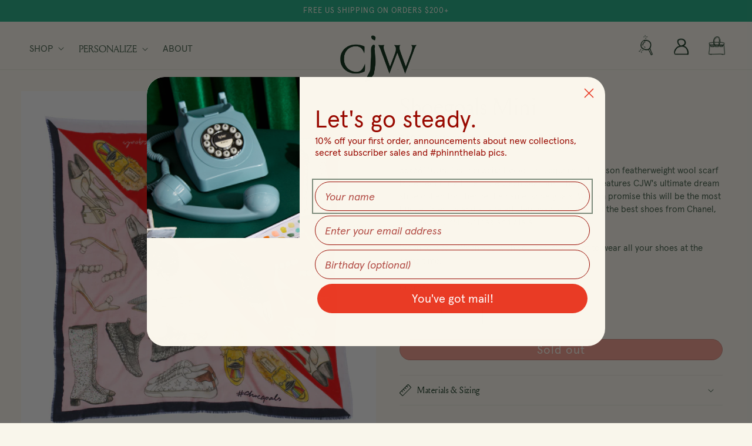

--- FILE ---
content_type: text/html; charset=utf-8
request_url: https://shopcjw.com/products/shoegoals-mini
body_size: 38742
content:
<!doctype html>
<html class="no-js" lang="en">
  <head>
    <script src="https://cdn-widgetsrepository.yotpo.com/v1/loader/KEmcqkhuVm71QANszsi91oTTsPvaTIvCg6ax4lYl" async></script>
    <script src="https://cdn-widgetsrepository.yotpo.com/v1/loader/KEmcqkhuVm71QANszsi91oTTsPvaTIvCg6ax4lYl?languageCode=en" async></script>
    
    <meta charset="utf-8">
    <meta http-equiv="X-UA-Compatible" content="IE=edge">
    <meta name="viewport" content="width=device-width,initial-scale=1">
    <meta name="theme-color" content="">
    <link rel="canonical" href="https://shopcjw.com/products/shoegoals-mini">
    <link rel="preconnect" href="https://cdn.shopify.com" crossorigin><link rel="icon" type="image/png" href="//shopcjw.com/cdn/shop/files/CJW_favicon-01.png?crop=center&height=32&v=1687375369&width=32"><link href="//shopcjw.com/cdn/shop/t/39/assets/custom-fonts.css?v=10614" rel="stylesheet" type="text/css" media="all" />
<title>
      Shoegoals Mini
 &ndash; ShopCJW</title>

    
      <meta name="description" content="36x36&quot; 100% Featherweight Wool This square, all season featherweight wool scarf is perfect for all the in between seasons. The print features CJW&#39;s ultimate dream shoe collection, hence the name: shoe goals. We can promise this will be the most budget friendly and space efficient way to collect all the best shoes from ">
    

    

<meta property="og:site_name" content="ShopCJW">
<meta property="og:url" content="https://shopcjw.com/products/shoegoals-mini">
<meta property="og:title" content="Shoegoals Mini">
<meta property="og:type" content="product">
<meta property="og:description" content="36x36&quot; 100% Featherweight Wool This square, all season featherweight wool scarf is perfect for all the in between seasons. The print features CJW&#39;s ultimate dream shoe collection, hence the name: shoe goals. We can promise this will be the most budget friendly and space efficient way to collect all the best shoes from "><meta property="og:image" content="http://shopcjw.com/cdn/shop/products/Shoegoals-Mini.jpg?v=1570014891">
  <meta property="og:image:secure_url" content="https://shopcjw.com/cdn/shop/products/Shoegoals-Mini.jpg?v=1570014891">
  <meta property="og:image:width" content="2048">
  <meta property="og:image:height" content="2048"><meta property="og:price:amount" content="195">
  <meta property="og:price:currency" content="USD"><meta name="twitter:card" content="summary_large_image">
<meta name="twitter:title" content="Shoegoals Mini">
<meta name="twitter:description" content="36x36&quot; 100% Featherweight Wool This square, all season featherweight wool scarf is perfect for all the in between seasons. The print features CJW&#39;s ultimate dream shoe collection, hence the name: shoe goals. We can promise this will be the most budget friendly and space efficient way to collect all the best shoes from ">


    <script src="//shopcjw.com/cdn/shop/t/39/assets/global.js?v=24850326154503943211744320231" defer="defer"></script>
    <script>window.performance && window.performance.mark && window.performance.mark('shopify.content_for_header.start');</script><meta name="google-site-verification" content="bzvaDieSXywEZTqnNt-KsE5MzAk7wCxR4KJVnwq4JS0">
<meta id="shopify-digital-wallet" name="shopify-digital-wallet" content="/17152399/digital_wallets/dialog">
<meta name="shopify-checkout-api-token" content="cf91ce399d53878f32723db933d00c03">
<link rel="alternate" type="application/json+oembed" href="https://shopcjw.com/products/shoegoals-mini.oembed">
<script async="async" src="/checkouts/internal/preloads.js?locale=en-US"></script>
<link rel="preconnect" href="https://shop.app" crossorigin="anonymous">
<script async="async" src="https://shop.app/checkouts/internal/preloads.js?locale=en-US&shop_id=17152399" crossorigin="anonymous"></script>
<script id="apple-pay-shop-capabilities" type="application/json">{"shopId":17152399,"countryCode":"US","currencyCode":"USD","merchantCapabilities":["supports3DS"],"merchantId":"gid:\/\/shopify\/Shop\/17152399","merchantName":"ShopCJW","requiredBillingContactFields":["postalAddress","email","phone"],"requiredShippingContactFields":["postalAddress","email","phone"],"shippingType":"shipping","supportedNetworks":["visa","masterCard","amex","discover","elo","jcb"],"total":{"type":"pending","label":"ShopCJW","amount":"1.00"},"shopifyPaymentsEnabled":true,"supportsSubscriptions":true}</script>
<script id="shopify-features" type="application/json">{"accessToken":"cf91ce399d53878f32723db933d00c03","betas":["rich-media-storefront-analytics"],"domain":"shopcjw.com","predictiveSearch":true,"shopId":17152399,"locale":"en"}</script>
<script>var Shopify = Shopify || {};
Shopify.shop = "shopcjw.myshopify.com";
Shopify.locale = "en";
Shopify.currency = {"active":"USD","rate":"1.0"};
Shopify.country = "US";
Shopify.theme = {"name":"04.10.25 - Update Personalize Option","id":141919748296,"schema_name":"Esencia","schema_version":"1.0.5","theme_store_id":null,"role":"main"};
Shopify.theme.handle = "null";
Shopify.theme.style = {"id":null,"handle":null};
Shopify.cdnHost = "shopcjw.com/cdn";
Shopify.routes = Shopify.routes || {};
Shopify.routes.root = "/";</script>
<script type="module">!function(o){(o.Shopify=o.Shopify||{}).modules=!0}(window);</script>
<script>!function(o){function n(){var o=[];function n(){o.push(Array.prototype.slice.apply(arguments))}return n.q=o,n}var t=o.Shopify=o.Shopify||{};t.loadFeatures=n(),t.autoloadFeatures=n()}(window);</script>
<script>
  window.ShopifyPay = window.ShopifyPay || {};
  window.ShopifyPay.apiHost = "shop.app\/pay";
  window.ShopifyPay.redirectState = null;
</script>
<script id="shop-js-analytics" type="application/json">{"pageType":"product"}</script>
<script defer="defer" async type="module" src="//shopcjw.com/cdn/shopifycloud/shop-js/modules/v2/client.init-shop-cart-sync_BApSsMSl.en.esm.js"></script>
<script defer="defer" async type="module" src="//shopcjw.com/cdn/shopifycloud/shop-js/modules/v2/chunk.common_CBoos6YZ.esm.js"></script>
<script type="module">
  await import("//shopcjw.com/cdn/shopifycloud/shop-js/modules/v2/client.init-shop-cart-sync_BApSsMSl.en.esm.js");
await import("//shopcjw.com/cdn/shopifycloud/shop-js/modules/v2/chunk.common_CBoos6YZ.esm.js");

  window.Shopify.SignInWithShop?.initShopCartSync?.({"fedCMEnabled":true,"windoidEnabled":true});

</script>
<script defer="defer" async type="module" src="//shopcjw.com/cdn/shopifycloud/shop-js/modules/v2/client.payment-terms_BHOWV7U_.en.esm.js"></script>
<script defer="defer" async type="module" src="//shopcjw.com/cdn/shopifycloud/shop-js/modules/v2/chunk.common_CBoos6YZ.esm.js"></script>
<script defer="defer" async type="module" src="//shopcjw.com/cdn/shopifycloud/shop-js/modules/v2/chunk.modal_Bu1hFZFC.esm.js"></script>
<script type="module">
  await import("//shopcjw.com/cdn/shopifycloud/shop-js/modules/v2/client.payment-terms_BHOWV7U_.en.esm.js");
await import("//shopcjw.com/cdn/shopifycloud/shop-js/modules/v2/chunk.common_CBoos6YZ.esm.js");
await import("//shopcjw.com/cdn/shopifycloud/shop-js/modules/v2/chunk.modal_Bu1hFZFC.esm.js");

  
</script>
<script>
  window.Shopify = window.Shopify || {};
  if (!window.Shopify.featureAssets) window.Shopify.featureAssets = {};
  window.Shopify.featureAssets['shop-js'] = {"shop-cart-sync":["modules/v2/client.shop-cart-sync_DJczDl9f.en.esm.js","modules/v2/chunk.common_CBoos6YZ.esm.js"],"init-fed-cm":["modules/v2/client.init-fed-cm_BzwGC0Wi.en.esm.js","modules/v2/chunk.common_CBoos6YZ.esm.js"],"init-windoid":["modules/v2/client.init-windoid_BS26ThXS.en.esm.js","modules/v2/chunk.common_CBoos6YZ.esm.js"],"init-shop-email-lookup-coordinator":["modules/v2/client.init-shop-email-lookup-coordinator_DFwWcvrS.en.esm.js","modules/v2/chunk.common_CBoos6YZ.esm.js"],"shop-cash-offers":["modules/v2/client.shop-cash-offers_DthCPNIO.en.esm.js","modules/v2/chunk.common_CBoos6YZ.esm.js","modules/v2/chunk.modal_Bu1hFZFC.esm.js"],"shop-button":["modules/v2/client.shop-button_D_JX508o.en.esm.js","modules/v2/chunk.common_CBoos6YZ.esm.js"],"shop-toast-manager":["modules/v2/client.shop-toast-manager_tEhgP2F9.en.esm.js","modules/v2/chunk.common_CBoos6YZ.esm.js"],"avatar":["modules/v2/client.avatar_BTnouDA3.en.esm.js"],"pay-button":["modules/v2/client.pay-button_BuNmcIr_.en.esm.js","modules/v2/chunk.common_CBoos6YZ.esm.js"],"init-shop-cart-sync":["modules/v2/client.init-shop-cart-sync_BApSsMSl.en.esm.js","modules/v2/chunk.common_CBoos6YZ.esm.js"],"shop-login-button":["modules/v2/client.shop-login-button_DwLgFT0K.en.esm.js","modules/v2/chunk.common_CBoos6YZ.esm.js","modules/v2/chunk.modal_Bu1hFZFC.esm.js"],"init-customer-accounts-sign-up":["modules/v2/client.init-customer-accounts-sign-up_TlVCiykN.en.esm.js","modules/v2/client.shop-login-button_DwLgFT0K.en.esm.js","modules/v2/chunk.common_CBoos6YZ.esm.js","modules/v2/chunk.modal_Bu1hFZFC.esm.js"],"init-shop-for-new-customer-accounts":["modules/v2/client.init-shop-for-new-customer-accounts_DrjXSI53.en.esm.js","modules/v2/client.shop-login-button_DwLgFT0K.en.esm.js","modules/v2/chunk.common_CBoos6YZ.esm.js","modules/v2/chunk.modal_Bu1hFZFC.esm.js"],"init-customer-accounts":["modules/v2/client.init-customer-accounts_C0Oh2ljF.en.esm.js","modules/v2/client.shop-login-button_DwLgFT0K.en.esm.js","modules/v2/chunk.common_CBoos6YZ.esm.js","modules/v2/chunk.modal_Bu1hFZFC.esm.js"],"shop-follow-button":["modules/v2/client.shop-follow-button_C5D3XtBb.en.esm.js","modules/v2/chunk.common_CBoos6YZ.esm.js","modules/v2/chunk.modal_Bu1hFZFC.esm.js"],"checkout-modal":["modules/v2/client.checkout-modal_8TC_1FUY.en.esm.js","modules/v2/chunk.common_CBoos6YZ.esm.js","modules/v2/chunk.modal_Bu1hFZFC.esm.js"],"lead-capture":["modules/v2/client.lead-capture_D-pmUjp9.en.esm.js","modules/v2/chunk.common_CBoos6YZ.esm.js","modules/v2/chunk.modal_Bu1hFZFC.esm.js"],"shop-login":["modules/v2/client.shop-login_BmtnoEUo.en.esm.js","modules/v2/chunk.common_CBoos6YZ.esm.js","modules/v2/chunk.modal_Bu1hFZFC.esm.js"],"payment-terms":["modules/v2/client.payment-terms_BHOWV7U_.en.esm.js","modules/v2/chunk.common_CBoos6YZ.esm.js","modules/v2/chunk.modal_Bu1hFZFC.esm.js"]};
</script>
<script>(function() {
  var isLoaded = false;
  function asyncLoad() {
    if (isLoaded) return;
    isLoaded = true;
    var urls = ["https:\/\/call.chatra.io\/shopify?chatraId=gdgESEnCFWjG8eAQn\u0026shop=shopcjw.myshopify.com","https:\/\/productoptions.w3apps.co\/js\/options.js?shop=shopcjw.myshopify.com","https:\/\/cdn-widgetsrepository.yotpo.com\/v1\/loader\/KEmcqkhuVm71QANszsi91oTTsPvaTIvCg6ax4lYl?shop=shopcjw.myshopify.com","https:\/\/cdn.nfcube.com\/instafeed-5dc182c7f5f1f70f3b9850c359e519d9.js?shop=shopcjw.myshopify.com","https:\/\/static.affiliatly.com\/shopify\/v3\/shopify.js?affiliatly_code=AF-1066327\u0026s=2\u0026shop=shopcjw.myshopify.com"];
    for (var i = 0; i < urls.length; i++) {
      var s = document.createElement('script');
      s.type = 'text/javascript';
      s.async = true;
      s.src = urls[i];
      var x = document.getElementsByTagName('script')[0];
      x.parentNode.insertBefore(s, x);
    }
  };
  if(window.attachEvent) {
    window.attachEvent('onload', asyncLoad);
  } else {
    window.addEventListener('load', asyncLoad, false);
  }
})();</script>
<script id="__st">var __st={"a":17152399,"offset":-18000,"reqid":"c4c6f1b2-ee62-4560-8586-d6e399ae10e3-1768935534","pageurl":"shopcjw.com\/products\/shoegoals-mini","u":"ddab5139d6a5","p":"product","rtyp":"product","rid":725151481910};</script>
<script>window.ShopifyPaypalV4VisibilityTracking = true;</script>
<script id="captcha-bootstrap">!function(){'use strict';const t='contact',e='account',n='new_comment',o=[[t,t],['blogs',n],['comments',n],[t,'customer']],c=[[e,'customer_login'],[e,'guest_login'],[e,'recover_customer_password'],[e,'create_customer']],r=t=>t.map((([t,e])=>`form[action*='/${t}']:not([data-nocaptcha='true']) input[name='form_type'][value='${e}']`)).join(','),a=t=>()=>t?[...document.querySelectorAll(t)].map((t=>t.form)):[];function s(){const t=[...o],e=r(t);return a(e)}const i='password',u='form_key',d=['recaptcha-v3-token','g-recaptcha-response','h-captcha-response',i],f=()=>{try{return window.sessionStorage}catch{return}},m='__shopify_v',_=t=>t.elements[u];function p(t,e,n=!1){try{const o=window.sessionStorage,c=JSON.parse(o.getItem(e)),{data:r}=function(t){const{data:e,action:n}=t;return t[m]||n?{data:e,action:n}:{data:t,action:n}}(c);for(const[e,n]of Object.entries(r))t.elements[e]&&(t.elements[e].value=n);n&&o.removeItem(e)}catch(o){console.error('form repopulation failed',{error:o})}}const l='form_type',E='cptcha';function T(t){t.dataset[E]=!0}const w=window,h=w.document,L='Shopify',v='ce_forms',y='captcha';let A=!1;((t,e)=>{const n=(g='f06e6c50-85a8-45c8-87d0-21a2b65856fe',I='https://cdn.shopify.com/shopifycloud/storefront-forms-hcaptcha/ce_storefront_forms_captcha_hcaptcha.v1.5.2.iife.js',D={infoText:'Protected by hCaptcha',privacyText:'Privacy',termsText:'Terms'},(t,e,n)=>{const o=w[L][v],c=o.bindForm;if(c)return c(t,g,e,D).then(n);var r;o.q.push([[t,g,e,D],n]),r=I,A||(h.body.append(Object.assign(h.createElement('script'),{id:'captcha-provider',async:!0,src:r})),A=!0)});var g,I,D;w[L]=w[L]||{},w[L][v]=w[L][v]||{},w[L][v].q=[],w[L][y]=w[L][y]||{},w[L][y].protect=function(t,e){n(t,void 0,e),T(t)},Object.freeze(w[L][y]),function(t,e,n,w,h,L){const[v,y,A,g]=function(t,e,n){const i=e?o:[],u=t?c:[],d=[...i,...u],f=r(d),m=r(i),_=r(d.filter((([t,e])=>n.includes(e))));return[a(f),a(m),a(_),s()]}(w,h,L),I=t=>{const e=t.target;return e instanceof HTMLFormElement?e:e&&e.form},D=t=>v().includes(t);t.addEventListener('submit',(t=>{const e=I(t);if(!e)return;const n=D(e)&&!e.dataset.hcaptchaBound&&!e.dataset.recaptchaBound,o=_(e),c=g().includes(e)&&(!o||!o.value);(n||c)&&t.preventDefault(),c&&!n&&(function(t){try{if(!f())return;!function(t){const e=f();if(!e)return;const n=_(t);if(!n)return;const o=n.value;o&&e.removeItem(o)}(t);const e=Array.from(Array(32),(()=>Math.random().toString(36)[2])).join('');!function(t,e){_(t)||t.append(Object.assign(document.createElement('input'),{type:'hidden',name:u})),t.elements[u].value=e}(t,e),function(t,e){const n=f();if(!n)return;const o=[...t.querySelectorAll(`input[type='${i}']`)].map((({name:t})=>t)),c=[...d,...o],r={};for(const[a,s]of new FormData(t).entries())c.includes(a)||(r[a]=s);n.setItem(e,JSON.stringify({[m]:1,action:t.action,data:r}))}(t,e)}catch(e){console.error('failed to persist form',e)}}(e),e.submit())}));const S=(t,e)=>{t&&!t.dataset[E]&&(n(t,e.some((e=>e===t))),T(t))};for(const o of['focusin','change'])t.addEventListener(o,(t=>{const e=I(t);D(e)&&S(e,y())}));const B=e.get('form_key'),M=e.get(l),P=B&&M;t.addEventListener('DOMContentLoaded',(()=>{const t=y();if(P)for(const e of t)e.elements[l].value===M&&p(e,B);[...new Set([...A(),...v().filter((t=>'true'===t.dataset.shopifyCaptcha))])].forEach((e=>S(e,t)))}))}(h,new URLSearchParams(w.location.search),n,t,e,['guest_login'])})(!0,!0)}();</script>
<script integrity="sha256-4kQ18oKyAcykRKYeNunJcIwy7WH5gtpwJnB7kiuLZ1E=" data-source-attribution="shopify.loadfeatures" defer="defer" src="//shopcjw.com/cdn/shopifycloud/storefront/assets/storefront/load_feature-a0a9edcb.js" crossorigin="anonymous"></script>
<script crossorigin="anonymous" defer="defer" src="//shopcjw.com/cdn/shopifycloud/storefront/assets/shopify_pay/storefront-65b4c6d7.js?v=20250812"></script>
<script data-source-attribution="shopify.dynamic_checkout.dynamic.init">var Shopify=Shopify||{};Shopify.PaymentButton=Shopify.PaymentButton||{isStorefrontPortableWallets:!0,init:function(){window.Shopify.PaymentButton.init=function(){};var t=document.createElement("script");t.src="https://shopcjw.com/cdn/shopifycloud/portable-wallets/latest/portable-wallets.en.js",t.type="module",document.head.appendChild(t)}};
</script>
<script data-source-attribution="shopify.dynamic_checkout.buyer_consent">
  function portableWalletsHideBuyerConsent(e){var t=document.getElementById("shopify-buyer-consent"),n=document.getElementById("shopify-subscription-policy-button");t&&n&&(t.classList.add("hidden"),t.setAttribute("aria-hidden","true"),n.removeEventListener("click",e))}function portableWalletsShowBuyerConsent(e){var t=document.getElementById("shopify-buyer-consent"),n=document.getElementById("shopify-subscription-policy-button");t&&n&&(t.classList.remove("hidden"),t.removeAttribute("aria-hidden"),n.addEventListener("click",e))}window.Shopify?.PaymentButton&&(window.Shopify.PaymentButton.hideBuyerConsent=portableWalletsHideBuyerConsent,window.Shopify.PaymentButton.showBuyerConsent=portableWalletsShowBuyerConsent);
</script>
<script data-source-attribution="shopify.dynamic_checkout.cart.bootstrap">document.addEventListener("DOMContentLoaded",(function(){function t(){return document.querySelector("shopify-accelerated-checkout-cart, shopify-accelerated-checkout")}if(t())Shopify.PaymentButton.init();else{new MutationObserver((function(e,n){t()&&(Shopify.PaymentButton.init(),n.disconnect())})).observe(document.body,{childList:!0,subtree:!0})}}));
</script>
<link id="shopify-accelerated-checkout-styles" rel="stylesheet" media="screen" href="https://shopcjw.com/cdn/shopifycloud/portable-wallets/latest/accelerated-checkout-backwards-compat.css" crossorigin="anonymous">
<style id="shopify-accelerated-checkout-cart">
        #shopify-buyer-consent {
  margin-top: 1em;
  display: inline-block;
  width: 100%;
}

#shopify-buyer-consent.hidden {
  display: none;
}

#shopify-subscription-policy-button {
  background: none;
  border: none;
  padding: 0;
  text-decoration: underline;
  font-size: inherit;
  cursor: pointer;
}

#shopify-subscription-policy-button::before {
  box-shadow: none;
}

      </style>
<link rel="stylesheet" media="screen" href="//shopcjw.com/cdn/shop/t/39/compiled_assets/styles.css?v=10614">
<script id="sections-script" data-sections="product-recommendations,announcement-bar,header,power-footer" defer="defer" src="//shopcjw.com/cdn/shop/t/39/compiled_assets/scripts.js?v=10614"></script>
<script>window.performance && window.performance.mark && window.performance.mark('shopify.content_for_header.end');</script>


    <style data-shopify>
      
      
      
      
      

      :root {
        --font-body-family: "system_ui", -apple-system, 'Segoe UI', Roboto, 'Helvetica Neue', 'Noto Sans', 'Liberation Sans', Arial, sans-serif, 'Apple Color Emoji', 'Segoe UI Emoji', 'Segoe UI Symbol', 'Noto Color Emoji';
        --font-body-style: normal;
        --font-body-weight: 400;
        --font-body-weight-bold: 700;

        --font-heading-family: "New York", Iowan Old Style, Apple Garamond, Baskerville, Times New Roman, Droid Serif, Times, Source Serif Pro, serif, Apple Color Emoji, Segoe UI Emoji, Segoe UI Symbol;
        --font-heading-style: normal;
        --font-heading-weight: 400;

        --font-body-scale: 1.0;
        --font-heading-scale: 1.0;

        --color-base-text: 2, 37, 14;
        --color-shadow: 2, 37, 14;
        --color-base-background-1: 249, 246, 235;
        --color-base-background-2: 153, 9, 0;
        --color-base-solid-button-labels: 249, 246, 235;
        --color-base-outline-button-labels: 2, 37, 14;
        --color-base-accent-1: 24, 168, 126;
        --color-base-accent-2: 248, 189, 199;
        --payment-terms-background-color: #f9f6eb;

        --gradient-base-background-1: #f9f6eb;
        --gradient-base-background-2: #990900;
        --gradient-base-accent-1: #18a87e;
        --gradient-base-accent-2: #f8bdc7;

        --media-padding: px;
        --media-border-opacity: 0.05;
        --media-border-width: 0px;
        --media-radius: 0px;
        --media-shadow-opacity: 0.0;
        --media-shadow-horizontal-offset: 0px;
        --media-shadow-vertical-offset: 4px;
        --media-shadow-blur-radius: 5px;
        --media-shadow-visible: 0;

        --page-width: 140rem;
        --page-width-margin: 0rem;

        --card-image-padding: 0.0rem;
        --card-corner-radius: 4.0rem;
        --card-text-alignment: left;
        --card-border-width: 0.0rem;
        --card-border-opacity: 0.1;
        --card-shadow-opacity: 0.0;
        --card-shadow-visible: 0;
        --card-shadow-horizontal-offset: 0.0rem;
        --card-shadow-vertical-offset: 0.4rem;
        --card-shadow-blur-radius: 0.5rem;

        --badge-corner-radius: 4.0rem;

        --popup-border-width: 1px;
        --popup-border-opacity: 0.1;
        --popup-corner-radius: 0px;
        --popup-shadow-opacity: 0.0;
        --popup-shadow-horizontal-offset: 0px;
        --popup-shadow-vertical-offset: 4px;
        --popup-shadow-blur-radius: 5px;

        --drawer-border-width: 1px;
        --drawer-border-opacity: 0.1;
        --drawer-shadow-opacity: 0.0;
        --drawer-shadow-horizontal-offset: 0px;
        --drawer-shadow-vertical-offset: 4px;
        --drawer-shadow-blur-radius: 5px;

        --spacing-sections-desktop: 0px;
        --spacing-sections-mobile: 0px;

        --grid-desktop-vertical-spacing: 28px;
        --grid-desktop-horizontal-spacing: 28px;
        --grid-mobile-vertical-spacing: 14px;
        --grid-mobile-horizontal-spacing: 14px;

        --text-boxes-border-opacity: 0.1;
        --text-boxes-border-width: 0px;
        --text-boxes-radius: 0px;
        --text-boxes-shadow-opacity: 0.0;
        --text-boxes-shadow-visible: 0;
        --text-boxes-shadow-horizontal-offset: 0px;
        --text-boxes-shadow-vertical-offset: 4px;
        --text-boxes-shadow-blur-radius: 5px;

        --buttons-radius: 40px;
        --buttons-radius-outset: 42px;
        --buttons-border-width: 2px;
        --buttons-border-opacity: 1.0;
        --buttons-shadow-opacity: 0.0;
        --buttons-shadow-visible: 0;
        --buttons-shadow-horizontal-offset: -12px;
        --buttons-shadow-vertical-offset: -12px;
        --buttons-shadow-blur-radius: 0px;
        --buttons-border-offset: 0.3px;

        --inputs-radius: 0px;
        --inputs-border-width: 1px;
        --inputs-border-opacity: 1.0;
        --inputs-shadow-opacity: 0.0;
        --inputs-shadow-horizontal-offset: 0px;
        --inputs-margin-offset: 0px;
        --inputs-shadow-vertical-offset: 4px;
        --inputs-shadow-blur-radius: 5px;
        --inputs-radius-outset: 0px;

        --variant-pills-radius: 40px;
        --variant-pills-border-width: 2px;
        --variant-pills-border-opacity: 1.0;
        --variant-pills-shadow-opacity: 0.0;
        --variant-pills-shadow-horizontal-offset: -12px;
        --variant-pills-shadow-vertical-offset: -12px;
        --variant-pills-shadow-blur-radius: 0px;
      }

      *,
      *::before,
      *::after {
        box-sizing: inherit;
      }

      html {
        box-sizing: border-box;
        font-size: calc(var(--font-body-scale) * 62.5%);
        height: 100%;
      }

      body {
        display: grid;
        grid-template-rows: auto auto 1fr auto;
        grid-template-columns: 100%;
        min-height: 100%;
        margin: 0;
        font-size: 1.5rem;
        letter-spacing: 0.06rem;
        line-height: calc(1 + 0.8 / var(--font-body-scale));
        font-family: var(--font-body-family);
        font-style: var(--font-body-style);
        font-weight: var(--font-body-weight);
      }

      @media screen and (min-width: 750px) {
        body {
          font-size: 1.6rem;
        }
      }
    </style>

    <link href="//shopcjw.com/cdn/shop/t/39/assets/base.css?v=103972297723781193471744320231" rel="stylesheet" type="text/css" media="all" />
    <link href="//shopcjw.com/cdn/shop/t/39/assets/theme-styles.css?v=108569571649319137231744320231" rel="stylesheet" type="text/css" media="all" />
    <link href="//shopcjw.com/cdn/shop/t/39/assets/custom-styles.css?v=37547062035036396781744323401" rel="stylesheet" type="text/css" media="all" />
<link rel="stylesheet" href="//shopcjw.com/cdn/shop/t/39/assets/component-predictive-search.css?v=165644661289088488651744320231" media="print" onload="this.media='all'"><script>document.documentElement.className = document.documentElement.className.replace('no-js', 'js');
    if (Shopify.designMode) {
      document.documentElement.classList.add('shopify-design-mode');
    }
    </script>

<!--  Make W3 Custom Product Options load faster -->


<script src="https://cdn-widgetsrepository.yotpo.com/v1/loader/KEmcqkhuVm71QANszsi91oTTsPvaTIvCg6ax4lYl?languageCode=en"  async></script>
  
  <script src="https://cleverinfinite.xyz/js/scrolling.js" defer="defer"></script><!-- BEGIN app block: shopify://apps/klaviyo-email-marketing-sms/blocks/klaviyo-onsite-embed/2632fe16-c075-4321-a88b-50b567f42507 -->












  <script async src="https://static.klaviyo.com/onsite/js/KRnntZ/klaviyo.js?company_id=KRnntZ"></script>
  <script>!function(){if(!window.klaviyo){window._klOnsite=window._klOnsite||[];try{window.klaviyo=new Proxy({},{get:function(n,i){return"push"===i?function(){var n;(n=window._klOnsite).push.apply(n,arguments)}:function(){for(var n=arguments.length,o=new Array(n),w=0;w<n;w++)o[w]=arguments[w];var t="function"==typeof o[o.length-1]?o.pop():void 0,e=new Promise((function(n){window._klOnsite.push([i].concat(o,[function(i){t&&t(i),n(i)}]))}));return e}}})}catch(n){window.klaviyo=window.klaviyo||[],window.klaviyo.push=function(){var n;(n=window._klOnsite).push.apply(n,arguments)}}}}();</script>

  
    <script id="viewed_product">
      if (item == null) {
        var _learnq = _learnq || [];

        var MetafieldReviews = null
        var MetafieldYotpoRating = null
        var MetafieldYotpoCount = null
        var MetafieldLooxRating = null
        var MetafieldLooxCount = null
        var okendoProduct = null
        var okendoProductReviewCount = null
        var okendoProductReviewAverageValue = null
        try {
          // The following fields are used for Customer Hub recently viewed in order to add reviews.
          // This information is not part of __kla_viewed. Instead, it is part of __kla_viewed_reviewed_items
          MetafieldReviews = {};
          MetafieldYotpoRating = null
          MetafieldYotpoCount = null
          MetafieldLooxRating = null
          MetafieldLooxCount = null

          okendoProduct = null
          // If the okendo metafield is not legacy, it will error, which then requires the new json formatted data
          if (okendoProduct && 'error' in okendoProduct) {
            okendoProduct = null
          }
          okendoProductReviewCount = okendoProduct ? okendoProduct.reviewCount : null
          okendoProductReviewAverageValue = okendoProduct ? okendoProduct.reviewAverageValue : null
        } catch (error) {
          console.error('Error in Klaviyo onsite reviews tracking:', error);
        }

        var item = {
          Name: "Shoegoals Mini",
          ProductID: 725151481910,
          Categories: ["Archive"],
          ImageURL: "https://shopcjw.com/cdn/shop/products/Shoegoals-Mini_grande.jpg?v=1570014891",
          URL: "https://shopcjw.com/products/shoegoals-mini",
          Brand: "CJW Scarves",
          Price: "$195",
          Value: "195",
          CompareAtPrice: "$0"
        };
        _learnq.push(['track', 'Viewed Product', item]);
        _learnq.push(['trackViewedItem', {
          Title: item.Name,
          ItemId: item.ProductID,
          Categories: item.Categories,
          ImageUrl: item.ImageURL,
          Url: item.URL,
          Metadata: {
            Brand: item.Brand,
            Price: item.Price,
            Value: item.Value,
            CompareAtPrice: item.CompareAtPrice
          },
          metafields:{
            reviews: MetafieldReviews,
            yotpo:{
              rating: MetafieldYotpoRating,
              count: MetafieldYotpoCount,
            },
            loox:{
              rating: MetafieldLooxRating,
              count: MetafieldLooxCount,
            },
            okendo: {
              rating: okendoProductReviewAverageValue,
              count: okendoProductReviewCount,
            }
          }
        }]);
      }
    </script>
  




  <script>
    window.klaviyoReviewsProductDesignMode = false
  </script>







<!-- END app block --><!-- BEGIN app block: shopify://apps/yotpo-product-reviews/blocks/settings/eb7dfd7d-db44-4334-bc49-c893b51b36cf -->


<script type="text/javascript">
  (function e(){var e=document.createElement("script");
  e.type="text/javascript",e.async=true,
  e.src="//staticw2.yotpo.com//widget.js?lang=en";
  var t=document.getElementsByTagName("script")[0];
  t.parentNode.insertBefore(e,t)})();
</script>



  
<!-- END app block --><script src="https://cdn.shopify.com/extensions/a424d896-690a-47f2-a3ae-a82565eec47e/preorder-now-wolf-5/assets/preorde_panda.js" type="text/javascript" defer="defer"></script>
<link href="https://monorail-edge.shopifysvc.com" rel="dns-prefetch">
<script>(function(){if ("sendBeacon" in navigator && "performance" in window) {try {var session_token_from_headers = performance.getEntriesByType('navigation')[0].serverTiming.find(x => x.name == '_s').description;} catch {var session_token_from_headers = undefined;}var session_cookie_matches = document.cookie.match(/_shopify_s=([^;]*)/);var session_token_from_cookie = session_cookie_matches && session_cookie_matches.length === 2 ? session_cookie_matches[1] : "";var session_token = session_token_from_headers || session_token_from_cookie || "";function handle_abandonment_event(e) {var entries = performance.getEntries().filter(function(entry) {return /monorail-edge.shopifysvc.com/.test(entry.name);});if (!window.abandonment_tracked && entries.length === 0) {window.abandonment_tracked = true;var currentMs = Date.now();var navigation_start = performance.timing.navigationStart;var payload = {shop_id: 17152399,url: window.location.href,navigation_start,duration: currentMs - navigation_start,session_token,page_type: "product"};window.navigator.sendBeacon("https://monorail-edge.shopifysvc.com/v1/produce", JSON.stringify({schema_id: "online_store_buyer_site_abandonment/1.1",payload: payload,metadata: {event_created_at_ms: currentMs,event_sent_at_ms: currentMs}}));}}window.addEventListener('pagehide', handle_abandonment_event);}}());</script>
<script id="web-pixels-manager-setup">(function e(e,d,r,n,o){if(void 0===o&&(o={}),!Boolean(null===(a=null===(i=window.Shopify)||void 0===i?void 0:i.analytics)||void 0===a?void 0:a.replayQueue)){var i,a;window.Shopify=window.Shopify||{};var t=window.Shopify;t.analytics=t.analytics||{};var s=t.analytics;s.replayQueue=[],s.publish=function(e,d,r){return s.replayQueue.push([e,d,r]),!0};try{self.performance.mark("wpm:start")}catch(e){}var l=function(){var e={modern:/Edge?\/(1{2}[4-9]|1[2-9]\d|[2-9]\d{2}|\d{4,})\.\d+(\.\d+|)|Firefox\/(1{2}[4-9]|1[2-9]\d|[2-9]\d{2}|\d{4,})\.\d+(\.\d+|)|Chrom(ium|e)\/(9{2}|\d{3,})\.\d+(\.\d+|)|(Maci|X1{2}).+ Version\/(15\.\d+|(1[6-9]|[2-9]\d|\d{3,})\.\d+)([,.]\d+|)( \(\w+\)|)( Mobile\/\w+|) Safari\/|Chrome.+OPR\/(9{2}|\d{3,})\.\d+\.\d+|(CPU[ +]OS|iPhone[ +]OS|CPU[ +]iPhone|CPU IPhone OS|CPU iPad OS)[ +]+(15[._]\d+|(1[6-9]|[2-9]\d|\d{3,})[._]\d+)([._]\d+|)|Android:?[ /-](13[3-9]|1[4-9]\d|[2-9]\d{2}|\d{4,})(\.\d+|)(\.\d+|)|Android.+Firefox\/(13[5-9]|1[4-9]\d|[2-9]\d{2}|\d{4,})\.\d+(\.\d+|)|Android.+Chrom(ium|e)\/(13[3-9]|1[4-9]\d|[2-9]\d{2}|\d{4,})\.\d+(\.\d+|)|SamsungBrowser\/([2-9]\d|\d{3,})\.\d+/,legacy:/Edge?\/(1[6-9]|[2-9]\d|\d{3,})\.\d+(\.\d+|)|Firefox\/(5[4-9]|[6-9]\d|\d{3,})\.\d+(\.\d+|)|Chrom(ium|e)\/(5[1-9]|[6-9]\d|\d{3,})\.\d+(\.\d+|)([\d.]+$|.*Safari\/(?![\d.]+ Edge\/[\d.]+$))|(Maci|X1{2}).+ Version\/(10\.\d+|(1[1-9]|[2-9]\d|\d{3,})\.\d+)([,.]\d+|)( \(\w+\)|)( Mobile\/\w+|) Safari\/|Chrome.+OPR\/(3[89]|[4-9]\d|\d{3,})\.\d+\.\d+|(CPU[ +]OS|iPhone[ +]OS|CPU[ +]iPhone|CPU IPhone OS|CPU iPad OS)[ +]+(10[._]\d+|(1[1-9]|[2-9]\d|\d{3,})[._]\d+)([._]\d+|)|Android:?[ /-](13[3-9]|1[4-9]\d|[2-9]\d{2}|\d{4,})(\.\d+|)(\.\d+|)|Mobile Safari.+OPR\/([89]\d|\d{3,})\.\d+\.\d+|Android.+Firefox\/(13[5-9]|1[4-9]\d|[2-9]\d{2}|\d{4,})\.\d+(\.\d+|)|Android.+Chrom(ium|e)\/(13[3-9]|1[4-9]\d|[2-9]\d{2}|\d{4,})\.\d+(\.\d+|)|Android.+(UC? ?Browser|UCWEB|U3)[ /]?(15\.([5-9]|\d{2,})|(1[6-9]|[2-9]\d|\d{3,})\.\d+)\.\d+|SamsungBrowser\/(5\.\d+|([6-9]|\d{2,})\.\d+)|Android.+MQ{2}Browser\/(14(\.(9|\d{2,})|)|(1[5-9]|[2-9]\d|\d{3,})(\.\d+|))(\.\d+|)|K[Aa][Ii]OS\/(3\.\d+|([4-9]|\d{2,})\.\d+)(\.\d+|)/},d=e.modern,r=e.legacy,n=navigator.userAgent;return n.match(d)?"modern":n.match(r)?"legacy":"unknown"}(),u="modern"===l?"modern":"legacy",c=(null!=n?n:{modern:"",legacy:""})[u],f=function(e){return[e.baseUrl,"/wpm","/b",e.hashVersion,"modern"===e.buildTarget?"m":"l",".js"].join("")}({baseUrl:d,hashVersion:r,buildTarget:u}),m=function(e){var d=e.version,r=e.bundleTarget,n=e.surface,o=e.pageUrl,i=e.monorailEndpoint;return{emit:function(e){var a=e.status,t=e.errorMsg,s=(new Date).getTime(),l=JSON.stringify({metadata:{event_sent_at_ms:s},events:[{schema_id:"web_pixels_manager_load/3.1",payload:{version:d,bundle_target:r,page_url:o,status:a,surface:n,error_msg:t},metadata:{event_created_at_ms:s}}]});if(!i)return console&&console.warn&&console.warn("[Web Pixels Manager] No Monorail endpoint provided, skipping logging."),!1;try{return self.navigator.sendBeacon.bind(self.navigator)(i,l)}catch(e){}var u=new XMLHttpRequest;try{return u.open("POST",i,!0),u.setRequestHeader("Content-Type","text/plain"),u.send(l),!0}catch(e){return console&&console.warn&&console.warn("[Web Pixels Manager] Got an unhandled error while logging to Monorail."),!1}}}}({version:r,bundleTarget:l,surface:e.surface,pageUrl:self.location.href,monorailEndpoint:e.monorailEndpoint});try{o.browserTarget=l,function(e){var d=e.src,r=e.async,n=void 0===r||r,o=e.onload,i=e.onerror,a=e.sri,t=e.scriptDataAttributes,s=void 0===t?{}:t,l=document.createElement("script"),u=document.querySelector("head"),c=document.querySelector("body");if(l.async=n,l.src=d,a&&(l.integrity=a,l.crossOrigin="anonymous"),s)for(var f in s)if(Object.prototype.hasOwnProperty.call(s,f))try{l.dataset[f]=s[f]}catch(e){}if(o&&l.addEventListener("load",o),i&&l.addEventListener("error",i),u)u.appendChild(l);else{if(!c)throw new Error("Did not find a head or body element to append the script");c.appendChild(l)}}({src:f,async:!0,onload:function(){if(!function(){var e,d;return Boolean(null===(d=null===(e=window.Shopify)||void 0===e?void 0:e.analytics)||void 0===d?void 0:d.initialized)}()){var d=window.webPixelsManager.init(e)||void 0;if(d){var r=window.Shopify.analytics;r.replayQueue.forEach((function(e){var r=e[0],n=e[1],o=e[2];d.publishCustomEvent(r,n,o)})),r.replayQueue=[],r.publish=d.publishCustomEvent,r.visitor=d.visitor,r.initialized=!0}}},onerror:function(){return m.emit({status:"failed",errorMsg:"".concat(f," has failed to load")})},sri:function(e){var d=/^sha384-[A-Za-z0-9+/=]+$/;return"string"==typeof e&&d.test(e)}(c)?c:"",scriptDataAttributes:o}),m.emit({status:"loading"})}catch(e){m.emit({status:"failed",errorMsg:(null==e?void 0:e.message)||"Unknown error"})}}})({shopId: 17152399,storefrontBaseUrl: "https://shopcjw.com",extensionsBaseUrl: "https://extensions.shopifycdn.com/cdn/shopifycloud/web-pixels-manager",monorailEndpoint: "https://monorail-edge.shopifysvc.com/unstable/produce_batch",surface: "storefront-renderer",enabledBetaFlags: ["2dca8a86"],webPixelsConfigList: [{"id":"998342856","configuration":"{\"accountID\":\"KRnntZ\",\"webPixelConfig\":\"eyJlbmFibGVBZGRlZFRvQ2FydEV2ZW50cyI6IHRydWV9\"}","eventPayloadVersion":"v1","runtimeContext":"STRICT","scriptVersion":"524f6c1ee37bacdca7657a665bdca589","type":"APP","apiClientId":123074,"privacyPurposes":["ANALYTICS","MARKETING"],"dataSharingAdjustments":{"protectedCustomerApprovalScopes":["read_customer_address","read_customer_email","read_customer_name","read_customer_personal_data","read_customer_phone"]}},{"id":"922681544","configuration":"{\"yotpoStoreId\":\"KEmcqkhuVm71QANszsi91oTTsPvaTIvCg6ax4lYl\"}","eventPayloadVersion":"v1","runtimeContext":"STRICT","scriptVersion":"8bb37a256888599d9a3d57f0551d3859","type":"APP","apiClientId":70132,"privacyPurposes":["ANALYTICS","MARKETING","SALE_OF_DATA"],"dataSharingAdjustments":{"protectedCustomerApprovalScopes":["read_customer_address","read_customer_email","read_customer_name","read_customer_personal_data","read_customer_phone"]}},{"id":"550240456","configuration":"{\"merchantId\":\"1032485\", \"url\":\"https:\/\/classic.avantlink.com\", \"shopName\": \"shopcjw\"}","eventPayloadVersion":"v1","runtimeContext":"STRICT","scriptVersion":"f125f620dfaaabbd1cefde6901cad1c4","type":"APP","apiClientId":125215244289,"privacyPurposes":["ANALYTICS","SALE_OF_DATA"],"dataSharingAdjustments":{"protectedCustomerApprovalScopes":["read_customer_personal_data"]}},{"id":"539558088","configuration":"{\"config\":\"{\\\"pixel_id\\\":\\\"GT-K5Q7RMS\\\",\\\"target_country\\\":\\\"US\\\",\\\"gtag_events\\\":[{\\\"type\\\":\\\"purchase\\\",\\\"action_label\\\":\\\"MC-CZQLDM9Z99\\\"},{\\\"type\\\":\\\"page_view\\\",\\\"action_label\\\":\\\"MC-CZQLDM9Z99\\\"},{\\\"type\\\":\\\"view_item\\\",\\\"action_label\\\":\\\"MC-CZQLDM9Z99\\\"}],\\\"enable_monitoring_mode\\\":false}\"}","eventPayloadVersion":"v1","runtimeContext":"OPEN","scriptVersion":"b2a88bafab3e21179ed38636efcd8a93","type":"APP","apiClientId":1780363,"privacyPurposes":[],"dataSharingAdjustments":{"protectedCustomerApprovalScopes":["read_customer_address","read_customer_email","read_customer_name","read_customer_personal_data","read_customer_phone"]}},{"id":"246448328","configuration":"{\"pixel_id\":\"194912686710926\",\"pixel_type\":\"facebook_pixel\",\"metaapp_system_user_token\":\"-\"}","eventPayloadVersion":"v1","runtimeContext":"OPEN","scriptVersion":"ca16bc87fe92b6042fbaa3acc2fbdaa6","type":"APP","apiClientId":2329312,"privacyPurposes":["ANALYTICS","MARKETING","SALE_OF_DATA"],"dataSharingAdjustments":{"protectedCustomerApprovalScopes":["read_customer_address","read_customer_email","read_customer_name","read_customer_personal_data","read_customer_phone"]}},{"id":"71106760","configuration":"{\"tagID\":\"2613069290597\"}","eventPayloadVersion":"v1","runtimeContext":"STRICT","scriptVersion":"18031546ee651571ed29edbe71a3550b","type":"APP","apiClientId":3009811,"privacyPurposes":["ANALYTICS","MARKETING","SALE_OF_DATA"],"dataSharingAdjustments":{"protectedCustomerApprovalScopes":["read_customer_address","read_customer_email","read_customer_name","read_customer_personal_data","read_customer_phone"]}},{"id":"68976840","eventPayloadVersion":"v1","runtimeContext":"LAX","scriptVersion":"1","type":"CUSTOM","privacyPurposes":["ANALYTICS"],"name":"Google Analytics tag (migrated)"},{"id":"shopify-app-pixel","configuration":"{}","eventPayloadVersion":"v1","runtimeContext":"STRICT","scriptVersion":"0450","apiClientId":"shopify-pixel","type":"APP","privacyPurposes":["ANALYTICS","MARKETING"]},{"id":"shopify-custom-pixel","eventPayloadVersion":"v1","runtimeContext":"LAX","scriptVersion":"0450","apiClientId":"shopify-pixel","type":"CUSTOM","privacyPurposes":["ANALYTICS","MARKETING"]}],isMerchantRequest: false,initData: {"shop":{"name":"ShopCJW","paymentSettings":{"currencyCode":"USD"},"myshopifyDomain":"shopcjw.myshopify.com","countryCode":"US","storefrontUrl":"https:\/\/shopcjw.com"},"customer":null,"cart":null,"checkout":null,"productVariants":[{"price":{"amount":195.0,"currencyCode":"USD"},"product":{"title":"Shoegoals Mini","vendor":"CJW Scarves","id":"725151481910","untranslatedTitle":"Shoegoals Mini","url":"\/products\/shoegoals-mini","type":"Archive"},"id":"8781341098038","image":{"src":"\/\/shopcjw.com\/cdn\/shop\/products\/Shoegoals-Mini.jpg?v=1570014891"},"sku":"H181112","title":"Default Title","untranslatedTitle":"Default Title"}],"purchasingCompany":null},},"https://shopcjw.com/cdn","fcfee988w5aeb613cpc8e4bc33m6693e112",{"modern":"","legacy":""},{"shopId":"17152399","storefrontBaseUrl":"https:\/\/shopcjw.com","extensionBaseUrl":"https:\/\/extensions.shopifycdn.com\/cdn\/shopifycloud\/web-pixels-manager","surface":"storefront-renderer","enabledBetaFlags":"[\"2dca8a86\"]","isMerchantRequest":"false","hashVersion":"fcfee988w5aeb613cpc8e4bc33m6693e112","publish":"custom","events":"[[\"page_viewed\",{}],[\"product_viewed\",{\"productVariant\":{\"price\":{\"amount\":195.0,\"currencyCode\":\"USD\"},\"product\":{\"title\":\"Shoegoals Mini\",\"vendor\":\"CJW Scarves\",\"id\":\"725151481910\",\"untranslatedTitle\":\"Shoegoals Mini\",\"url\":\"\/products\/shoegoals-mini\",\"type\":\"Archive\"},\"id\":\"8781341098038\",\"image\":{\"src\":\"\/\/shopcjw.com\/cdn\/shop\/products\/Shoegoals-Mini.jpg?v=1570014891\"},\"sku\":\"H181112\",\"title\":\"Default Title\",\"untranslatedTitle\":\"Default Title\"}}]]"});</script><script>
  window.ShopifyAnalytics = window.ShopifyAnalytics || {};
  window.ShopifyAnalytics.meta = window.ShopifyAnalytics.meta || {};
  window.ShopifyAnalytics.meta.currency = 'USD';
  var meta = {"product":{"id":725151481910,"gid":"gid:\/\/shopify\/Product\/725151481910","vendor":"CJW Scarves","type":"Archive","handle":"shoegoals-mini","variants":[{"id":8781341098038,"price":19500,"name":"Shoegoals Mini","public_title":null,"sku":"H181112"}],"remote":false},"page":{"pageType":"product","resourceType":"product","resourceId":725151481910,"requestId":"c4c6f1b2-ee62-4560-8586-d6e399ae10e3-1768935534"}};
  for (var attr in meta) {
    window.ShopifyAnalytics.meta[attr] = meta[attr];
  }
</script>
<script class="analytics">
  (function () {
    var customDocumentWrite = function(content) {
      var jquery = null;

      if (window.jQuery) {
        jquery = window.jQuery;
      } else if (window.Checkout && window.Checkout.$) {
        jquery = window.Checkout.$;
      }

      if (jquery) {
        jquery('body').append(content);
      }
    };

    var hasLoggedConversion = function(token) {
      if (token) {
        return document.cookie.indexOf('loggedConversion=' + token) !== -1;
      }
      return false;
    }

    var setCookieIfConversion = function(token) {
      if (token) {
        var twoMonthsFromNow = new Date(Date.now());
        twoMonthsFromNow.setMonth(twoMonthsFromNow.getMonth() + 2);

        document.cookie = 'loggedConversion=' + token + '; expires=' + twoMonthsFromNow;
      }
    }

    var trekkie = window.ShopifyAnalytics.lib = window.trekkie = window.trekkie || [];
    if (trekkie.integrations) {
      return;
    }
    trekkie.methods = [
      'identify',
      'page',
      'ready',
      'track',
      'trackForm',
      'trackLink'
    ];
    trekkie.factory = function(method) {
      return function() {
        var args = Array.prototype.slice.call(arguments);
        args.unshift(method);
        trekkie.push(args);
        return trekkie;
      };
    };
    for (var i = 0; i < trekkie.methods.length; i++) {
      var key = trekkie.methods[i];
      trekkie[key] = trekkie.factory(key);
    }
    trekkie.load = function(config) {
      trekkie.config = config || {};
      trekkie.config.initialDocumentCookie = document.cookie;
      var first = document.getElementsByTagName('script')[0];
      var script = document.createElement('script');
      script.type = 'text/javascript';
      script.onerror = function(e) {
        var scriptFallback = document.createElement('script');
        scriptFallback.type = 'text/javascript';
        scriptFallback.onerror = function(error) {
                var Monorail = {
      produce: function produce(monorailDomain, schemaId, payload) {
        var currentMs = new Date().getTime();
        var event = {
          schema_id: schemaId,
          payload: payload,
          metadata: {
            event_created_at_ms: currentMs,
            event_sent_at_ms: currentMs
          }
        };
        return Monorail.sendRequest("https://" + monorailDomain + "/v1/produce", JSON.stringify(event));
      },
      sendRequest: function sendRequest(endpointUrl, payload) {
        // Try the sendBeacon API
        if (window && window.navigator && typeof window.navigator.sendBeacon === 'function' && typeof window.Blob === 'function' && !Monorail.isIos12()) {
          var blobData = new window.Blob([payload], {
            type: 'text/plain'
          });

          if (window.navigator.sendBeacon(endpointUrl, blobData)) {
            return true;
          } // sendBeacon was not successful

        } // XHR beacon

        var xhr = new XMLHttpRequest();

        try {
          xhr.open('POST', endpointUrl);
          xhr.setRequestHeader('Content-Type', 'text/plain');
          xhr.send(payload);
        } catch (e) {
          console.log(e);
        }

        return false;
      },
      isIos12: function isIos12() {
        return window.navigator.userAgent.lastIndexOf('iPhone; CPU iPhone OS 12_') !== -1 || window.navigator.userAgent.lastIndexOf('iPad; CPU OS 12_') !== -1;
      }
    };
    Monorail.produce('monorail-edge.shopifysvc.com',
      'trekkie_storefront_load_errors/1.1',
      {shop_id: 17152399,
      theme_id: 141919748296,
      app_name: "storefront",
      context_url: window.location.href,
      source_url: "//shopcjw.com/cdn/s/trekkie.storefront.cd680fe47e6c39ca5d5df5f0a32d569bc48c0f27.min.js"});

        };
        scriptFallback.async = true;
        scriptFallback.src = '//shopcjw.com/cdn/s/trekkie.storefront.cd680fe47e6c39ca5d5df5f0a32d569bc48c0f27.min.js';
        first.parentNode.insertBefore(scriptFallback, first);
      };
      script.async = true;
      script.src = '//shopcjw.com/cdn/s/trekkie.storefront.cd680fe47e6c39ca5d5df5f0a32d569bc48c0f27.min.js';
      first.parentNode.insertBefore(script, first);
    };
    trekkie.load(
      {"Trekkie":{"appName":"storefront","development":false,"defaultAttributes":{"shopId":17152399,"isMerchantRequest":null,"themeId":141919748296,"themeCityHash":"9757321422700937061","contentLanguage":"en","currency":"USD","eventMetadataId":"94dd55da-f2b0-470e-86a1-7864b25b9e2c"},"isServerSideCookieWritingEnabled":true,"monorailRegion":"shop_domain","enabledBetaFlags":["65f19447","bdb960ec"]},"Session Attribution":{},"S2S":{"facebookCapiEnabled":true,"source":"trekkie-storefront-renderer","apiClientId":580111}}
    );

    var loaded = false;
    trekkie.ready(function() {
      if (loaded) return;
      loaded = true;

      window.ShopifyAnalytics.lib = window.trekkie;

      var originalDocumentWrite = document.write;
      document.write = customDocumentWrite;
      try { window.ShopifyAnalytics.merchantGoogleAnalytics.call(this); } catch(error) {};
      document.write = originalDocumentWrite;

      window.ShopifyAnalytics.lib.page(null,{"pageType":"product","resourceType":"product","resourceId":725151481910,"requestId":"c4c6f1b2-ee62-4560-8586-d6e399ae10e3-1768935534","shopifyEmitted":true});

      var match = window.location.pathname.match(/checkouts\/(.+)\/(thank_you|post_purchase)/)
      var token = match? match[1]: undefined;
      if (!hasLoggedConversion(token)) {
        setCookieIfConversion(token);
        window.ShopifyAnalytics.lib.track("Viewed Product",{"currency":"USD","variantId":8781341098038,"productId":725151481910,"productGid":"gid:\/\/shopify\/Product\/725151481910","name":"Shoegoals Mini","price":"195.00","sku":"H181112","brand":"CJW Scarves","variant":null,"category":"Archive","nonInteraction":true,"remote":false},undefined,undefined,{"shopifyEmitted":true});
      window.ShopifyAnalytics.lib.track("monorail:\/\/trekkie_storefront_viewed_product\/1.1",{"currency":"USD","variantId":8781341098038,"productId":725151481910,"productGid":"gid:\/\/shopify\/Product\/725151481910","name":"Shoegoals Mini","price":"195.00","sku":"H181112","brand":"CJW Scarves","variant":null,"category":"Archive","nonInteraction":true,"remote":false,"referer":"https:\/\/shopcjw.com\/products\/shoegoals-mini"});
      }
    });


        var eventsListenerScript = document.createElement('script');
        eventsListenerScript.async = true;
        eventsListenerScript.src = "//shopcjw.com/cdn/shopifycloud/storefront/assets/shop_events_listener-3da45d37.js";
        document.getElementsByTagName('head')[0].appendChild(eventsListenerScript);

})();</script>
  <script>
  if (!window.ga || (window.ga && typeof window.ga !== 'function')) {
    window.ga = function ga() {
      (window.ga.q = window.ga.q || []).push(arguments);
      if (window.Shopify && window.Shopify.analytics && typeof window.Shopify.analytics.publish === 'function') {
        window.Shopify.analytics.publish("ga_stub_called", {}, {sendTo: "google_osp_migration"});
      }
      console.error("Shopify's Google Analytics stub called with:", Array.from(arguments), "\nSee https://help.shopify.com/manual/promoting-marketing/pixels/pixel-migration#google for more information.");
    };
    if (window.Shopify && window.Shopify.analytics && typeof window.Shopify.analytics.publish === 'function') {
      window.Shopify.analytics.publish("ga_stub_initialized", {}, {sendTo: "google_osp_migration"});
    }
  }
</script>
<script
  defer
  src="https://shopcjw.com/cdn/shopifycloud/perf-kit/shopify-perf-kit-3.0.4.min.js"
  data-application="storefront-renderer"
  data-shop-id="17152399"
  data-render-region="gcp-us-central1"
  data-page-type="product"
  data-theme-instance-id="141919748296"
  data-theme-name="Esencia"
  data-theme-version="1.0.5"
  data-monorail-region="shop_domain"
  data-resource-timing-sampling-rate="10"
  data-shs="true"
  data-shs-beacon="true"
  data-shs-export-with-fetch="true"
  data-shs-logs-sample-rate="1"
  data-shs-beacon-endpoint="https://shopcjw.com/api/collect"
></script>
</head>

  <body class="gradient template-product title-shoegoals-mini ">
    <a class="skip-to-content-link button visually-hidden" href="#MainContent">
      Skip to content
    </a>

<!--     hide top section on the collection page if there is no metafield title / image --><div id="shopify-section-announcement-bar" class="shopify-section"><style>
.announcement-bar__message {
  font-family: 'apercu-regular-pro', sans-serif !important;
  text-transform: uppercase;
}
</style><style data-shopify>.announcement-bar {
  display: none;
}
  
.announcement-bar.active {
  display: block;
}</style><div class="announcement-bar color-accent-1 gradient" role="region" aria-label="Announcement" ><p class="announcement-bar__message h5">
                Free US shipping on orders $200+
</p></div><div class="announcement-bar color-inverse gradient" role="region" aria-label="Announcement" ><p class="announcement-bar__message h5">
                Subscribe to our newsletter for 10% off
</p></div>


</div>
    <div id="shopify-section-header" class="shopify-section section-header"><link rel="stylesheet" href="//shopcjw.com/cdn/shop/t/39/assets/component-list-menu.css?v=151968516119678728991744320231" media="print" onload="this.media='all'">
<link rel="stylesheet" href="//shopcjw.com/cdn/shop/t/39/assets/component-search.css?v=167037198704502178211744320231" media="print" onload="this.media='all'">
<link rel="stylesheet" href="//shopcjw.com/cdn/shop/t/39/assets/component-menu-drawer.css?v=109437648505783230261744320231" media="print" onload="this.media='all'">
<link rel="stylesheet" href="//shopcjw.com/cdn/shop/t/39/assets/component-cart-notification.css?v=119852831333870967341744320231" media="print" onload="this.media='all'">
<link rel="stylesheet" href="//shopcjw.com/cdn/shop/t/39/assets/component-cart-items.css?v=23917223812499722491744320231" media="print" onload="this.media='all'"><link rel="stylesheet" href="//shopcjw.com/cdn/shop/t/39/assets/component-price.css?v=112673864592427438181744320231" media="print" onload="this.media='all'">
  <link rel="stylesheet" href="//shopcjw.com/cdn/shop/t/39/assets/component-loading-overlay.css?v=167310470843593579841744320231" media="print" onload="this.media='all'"><link rel="stylesheet" href="//shopcjw.com/cdn/shop/t/39/assets/component-mega-menu.css?v=110617812837459184411744320231" media="print" onload="this.media='all'">
  <noscript><link href="//shopcjw.com/cdn/shop/t/39/assets/component-mega-menu.css?v=110617812837459184411744320231" rel="stylesheet" type="text/css" media="all" /></noscript><noscript><link href="//shopcjw.com/cdn/shop/t/39/assets/component-list-menu.css?v=151968516119678728991744320231" rel="stylesheet" type="text/css" media="all" /></noscript>
<noscript><link href="//shopcjw.com/cdn/shop/t/39/assets/component-search.css?v=167037198704502178211744320231" rel="stylesheet" type="text/css" media="all" /></noscript>
<noscript><link href="//shopcjw.com/cdn/shop/t/39/assets/component-menu-drawer.css?v=109437648505783230261744320231" rel="stylesheet" type="text/css" media="all" /></noscript>
<noscript><link href="//shopcjw.com/cdn/shop/t/39/assets/component-cart-notification.css?v=119852831333870967341744320231" rel="stylesheet" type="text/css" media="all" /></noscript>
<noscript><link href="//shopcjw.com/cdn/shop/t/39/assets/component-cart-items.css?v=23917223812499722491744320231" rel="stylesheet" type="text/css" media="all" /></noscript>

<style>
  header-drawer {
    justify-self: start;
    margin-left: -1.2rem;
  }

  .header__heading-logo {
    max-width: 140px;
  }

  @media screen and (min-width: 990px) {
    header-drawer {
      display: none;
    }
  }

  .menu-drawer-container {
    display: flex;
  }

  .list-menu {
    list-style: none;
    padding: 0;
    margin: 0;
  }

  .list-menu--inline {
    display: inline-flex;
    flex-wrap: wrap;
  }

  summary.list-menu__item {
    padding-right: 2.7rem;
  }

  .list-menu__item {
    display: flex;
    align-items: center;
    line-height: calc(1 + 0.3 / var(--font-body-scale));
  }

  .list-menu__item--link {
    text-decoration: none;
    padding-bottom: 1rem;
    padding-top: 1rem;
    line-height: calc(1 + 0.8 / var(--font-body-scale));
  }

  @media screen and (min-width: 750px) {
    .list-menu__item--link {
      padding-bottom: 0.5rem;
      padding-top: 0.5rem;
    }
  }
</style><style data-shopify>.header {
    padding-top: 6px;
    padding-bottom: 6px;
  }

  .section-header {
    margin-bottom: 0px;
  }

  @media screen and (min-width: 750px) {
    .section-header {
      margin-bottom: 0px;
    }
  }

  @media screen and (min-width: 990px) {
    .header {
      padding-top: 12px;
      padding-bottom: 12px;
    }
  }</style><script
  src="https://code.jquery.com/jquery-3.6.4.min.js"
  integrity="sha256-oP6HI9z1XaZNBrJURtCoUT5SUnxFr8s3BzRl+cbzUq8="
  crossorigin="anonymous"></script>
  
<!-- JQuery Migrate  plugin helps w3 custom product options work with newest version of JQuery https://github.com/jquery/jquery-migrate  -->
  <script src="https://code.jquery.com/jquery-migrate-3.4.1.min.js"></script>
  
<script src="//shopcjw.com/cdn/shop/t/39/assets/details-disclosure.js?v=153497636716254413831744320231" defer="defer"></script>
<script src="//shopcjw.com/cdn/shop/t/39/assets/details-modal.js?v=4511761896672669691744320231" defer="defer"></script>
<script src="//shopcjw.com/cdn/shop/t/39/assets/cart-notification.js?v=31179948596492670111744320231" defer="defer"></script><svg xmlns="http://www.w3.org/2000/svg" class="hidden">
  <symbol id="icon-search" viewbox="0 0 18 19" fill="none">
    <path fill-rule="evenodd" clip-rule="evenodd" d="M11.03 11.68A5.784 5.784 0 112.85 3.5a5.784 5.784 0 018.18 8.18zm.26 1.12a6.78 6.78 0 11.72-.7l5.4 5.4a.5.5 0 11-.71.7l-5.41-5.4z" fill="currentColor"/>
  </symbol>

  <symbol id="icon-close" class="icon icon-close" fill="none" viewBox="0 0 18 17">
    <path d="M.865 15.978a.5.5 0 00.707.707l7.433-7.431 7.579 7.282a.501.501 0 00.846-.37.5.5 0 00-.153-.351L9.712 8.546l7.417-7.416a.5.5 0 10-.707-.708L8.991 7.853 1.413.573a.5.5 0 10-.693.72l7.563 7.268-7.418 7.417z" fill="currentColor">
  </symbol>
</svg>
<div class="header-wrapper color-background-1 gradient header-wrapper--border-bottom">
  <header class="header header--split-nav page-width header--has-menu"><header-drawer data-breakpoint="tablet">
        <details id="Details-menu-drawer-container" class="menu-drawer-container">
          <summary class="header__icon header__icon--menu header__icon--summary link focus-inset" aria-label="Menu">
            <span>
              <svg xmlns="http://www.w3.org/2000/svg" aria-hidden="true" focusable="false" role="presentation" class="icon icon-hamburger" fill="none" viewBox="0 0 18 16">
  <path d="M1 .5a.5.5 0 100 1h15.71a.5.5 0 000-1H1zM.5 8a.5.5 0 01.5-.5h15.71a.5.5 0 010 1H1A.5.5 0 01.5 8zm0 7a.5.5 0 01.5-.5h15.71a.5.5 0 010 1H1a.5.5 0 01-.5-.5z" fill="currentColor">
</svg>

              <svg xmlns="http://www.w3.org/2000/svg" aria-hidden="true" focusable="false" role="presentation" class="icon icon-close" fill="none" viewBox="0 0 18 17">
  <path d="M.865 15.978a.5.5 0 00.707.707l7.433-7.431 7.579 7.282a.501.501 0 00.846-.37.5.5 0 00-.153-.351L9.712 8.546l7.417-7.416a.5.5 0 10-.707-.708L8.991 7.853 1.413.573a.5.5 0 10-.693.72l7.563 7.268-7.418 7.417z" fill="currentColor">
</svg>

            </span>
          </summary>
          <div id="menu-drawer" class="gradient menu-drawer motion-reduce" tabindex="-1">
            <div class="menu-drawer__inner-container">
              <div class="menu-drawer__navigation-container">
                <nav class="menu-drawer__navigation">
                  <ul class="menu-drawer__menu has-submenu list-menu" role="list"><li><details id="Details-menu-drawer-menu-item-1">
                            <summary class="menu-drawer__menu-item list-menu__item link link--text focus-inset">
                              Shop
                              <svg viewBox="0 0 14 10" fill="none" aria-hidden="true" focusable="false" role="presentation" class="icon icon-arrow" xmlns="http://www.w3.org/2000/svg">
  <path fill-rule="evenodd" clip-rule="evenodd" d="M8.537.808a.5.5 0 01.817-.162l4 4a.5.5 0 010 .708l-4 4a.5.5 0 11-.708-.708L11.793 5.5H1a.5.5 0 010-1h10.793L8.646 1.354a.5.5 0 01-.109-.546z" fill="currentColor">
</svg>

                              <svg aria-hidden="true" focusable="false" role="presentation" class="icon icon-caret" viewBox="0 0 10 6">
  <path fill-rule="evenodd" clip-rule="evenodd" d="M9.354.646a.5.5 0 00-.708 0L5 4.293 1.354.646a.5.5 0 00-.708.708l4 4a.5.5 0 00.708 0l4-4a.5.5 0 000-.708z" fill="currentColor">
</svg>

                            </summary>
                            <div id="link-Shop" class="menu-drawer__submenu has-submenu gradient motion-reduce" tabindex="-1">
                              <div class="menu-drawer__inner-submenu">
                                <button class="menu-drawer__close-button link link--text focus-inset" aria-expanded="true">
                                  <svg viewBox="0 0 14 10" fill="none" aria-hidden="true" focusable="false" role="presentation" class="icon icon-arrow" xmlns="http://www.w3.org/2000/svg">
  <path fill-rule="evenodd" clip-rule="evenodd" d="M8.537.808a.5.5 0 01.817-.162l4 4a.5.5 0 010 .708l-4 4a.5.5 0 11-.708-.708L11.793 5.5H1a.5.5 0 010-1h10.793L8.646 1.354a.5.5 0 01-.109-.546z" fill="currentColor">
</svg>

                                  Shop
                                </button>
                                <ul class="menu-drawer__menu list-menu" role="list" tabindex="-1"><li style=""><details id="Details-menu-drawer-submenu-1">
                                          <summary class="menu-drawer__menu-item link link--text list-menu__item focus-inset">
                                            BROWSE
                                            <svg viewBox="0 0 14 10" fill="none" aria-hidden="true" focusable="false" role="presentation" class="icon icon-arrow" xmlns="http://www.w3.org/2000/svg">
  <path fill-rule="evenodd" clip-rule="evenodd" d="M8.537.808a.5.5 0 01.817-.162l4 4a.5.5 0 010 .708l-4 4a.5.5 0 11-.708-.708L11.793 5.5H1a.5.5 0 010-1h10.793L8.646 1.354a.5.5 0 01-.109-.546z" fill="currentColor">
</svg>

                                            <svg aria-hidden="true" focusable="false" role="presentation" class="icon icon-caret" viewBox="0 0 10 6">
  <path fill-rule="evenodd" clip-rule="evenodd" d="M9.354.646a.5.5 0 00-.708 0L5 4.293 1.354.646a.5.5 0 00-.708.708l4 4a.5.5 0 00.708 0l4-4a.5.5 0 000-.708z" fill="currentColor">
</svg>

                                          </summary>
                                          <div id="childlink-BROWSE" class="menu-drawer__submenu has-submenu gradient motion-reduce">
                                            <button class="menu-drawer__close-button link link--text focus-inset" aria-expanded="true">
                                              <svg viewBox="0 0 14 10" fill="none" aria-hidden="true" focusable="false" role="presentation" class="icon icon-arrow" xmlns="http://www.w3.org/2000/svg">
  <path fill-rule="evenodd" clip-rule="evenodd" d="M8.537.808a.5.5 0 01.817-.162l4 4a.5.5 0 010 .708l-4 4a.5.5 0 11-.708-.708L11.793 5.5H1a.5.5 0 010-1h10.793L8.646 1.354a.5.5 0 01-.109-.546z" fill="currentColor">
</svg>

                                              BROWSE
                                            </button>
                                            <ul class="menu-drawer__menu list-menu" role="list" tabindex="-1">
                                                <li><a href="/collections/new-arrivals" class="menu-drawer__menu-item link link--text list-menu__item focus-inset">
                                                    New
                                                  </a>
                                                </li>
                                                <li><a href="/collections/best-sellers" class="menu-drawer__menu-item link link--text list-menu__item focus-inset">
                                                    Best Sellers
                                                  </a>
                                                </li>
                                                <li><a href="/collections/sale" class="menu-drawer__menu-item link link--text list-menu__item focus-inset">
                                                    Sale
                                                  </a>
                                                </li>
                                                <li><a href="/collections/all" class="menu-drawer__menu-item link link--text list-menu__item focus-inset">
                                                    Shop All
                                                  </a>
                                                </li></ul>
                                          </div>
                                        </details></li><li style=""><details id="Details-menu-drawer-submenu-2">
                                          <summary class="menu-drawer__menu-item link link--text list-menu__item focus-inset">
                                            PRODUCT TYPE
                                            <svg viewBox="0 0 14 10" fill="none" aria-hidden="true" focusable="false" role="presentation" class="icon icon-arrow" xmlns="http://www.w3.org/2000/svg">
  <path fill-rule="evenodd" clip-rule="evenodd" d="M8.537.808a.5.5 0 01.817-.162l4 4a.5.5 0 010 .708l-4 4a.5.5 0 11-.708-.708L11.793 5.5H1a.5.5 0 010-1h10.793L8.646 1.354a.5.5 0 01-.109-.546z" fill="currentColor">
</svg>

                                            <svg aria-hidden="true" focusable="false" role="presentation" class="icon icon-caret" viewBox="0 0 10 6">
  <path fill-rule="evenodd" clip-rule="evenodd" d="M9.354.646a.5.5 0 00-.708 0L5 4.293 1.354.646a.5.5 0 00-.708.708l4 4a.5.5 0 00.708 0l4-4a.5.5 0 000-.708z" fill="currentColor">
</svg>

                                          </summary>
                                          <div id="childlink-PRODUCT TYPE" class="menu-drawer__submenu has-submenu gradient motion-reduce">
                                            <button class="menu-drawer__close-button link link--text focus-inset" aria-expanded="true">
                                              <svg viewBox="0 0 14 10" fill="none" aria-hidden="true" focusable="false" role="presentation" class="icon icon-arrow" xmlns="http://www.w3.org/2000/svg">
  <path fill-rule="evenodd" clip-rule="evenodd" d="M8.537.808a.5.5 0 01.817-.162l4 4a.5.5 0 010 .708l-4 4a.5.5 0 11-.708-.708L11.793 5.5H1a.5.5 0 010-1h10.793L8.646 1.354a.5.5 0 01-.109-.546z" fill="currentColor">
</svg>

                                              PRODUCT TYPE
                                            </button>
                                            <ul class="menu-drawer__menu list-menu" role="list" tabindex="-1">
                                                <li><a href="/collections/personalize" class="menu-drawer__menu-item link link--text list-menu__item focus-inset">
                                                    Personalize
                                                  </a>
                                                </li>
                                                <li><a href="/collections/pajamas" class="menu-drawer__menu-item link link--text list-menu__item focus-inset">
                                                    Pajamas &amp; Loungewear
                                                  </a>
                                                </li>
                                                <li><a href="/collections/loungewear" class="menu-drawer__menu-item link link--text list-menu__item focus-inset">
                                                    Mommy + Mini
                                                  </a>
                                                </li>
                                                <li><a href="/collections/scarves" class="menu-drawer__menu-item link link--text list-menu__item focus-inset">
                                                    Scarves
                                                  </a>
                                                </li>
                                                <li><a href="/collections/accessories" class="menu-drawer__menu-item link link--text list-menu__item focus-inset">
                                                    Accessories
                                                  </a>
                                                </li></ul>
                                          </div>
                                        </details></li><li style=""><details id="Details-menu-drawer-submenu-3">
                                          <summary class="menu-drawer__menu-item link link--text list-menu__item focus-inset">
                                            THEME
                                            <svg viewBox="0 0 14 10" fill="none" aria-hidden="true" focusable="false" role="presentation" class="icon icon-arrow" xmlns="http://www.w3.org/2000/svg">
  <path fill-rule="evenodd" clip-rule="evenodd" d="M8.537.808a.5.5 0 01.817-.162l4 4a.5.5 0 010 .708l-4 4a.5.5 0 11-.708-.708L11.793 5.5H1a.5.5 0 010-1h10.793L8.646 1.354a.5.5 0 01-.109-.546z" fill="currentColor">
</svg>

                                            <svg aria-hidden="true" focusable="false" role="presentation" class="icon icon-caret" viewBox="0 0 10 6">
  <path fill-rule="evenodd" clip-rule="evenodd" d="M9.354.646a.5.5 0 00-.708 0L5 4.293 1.354.646a.5.5 0 00-.708.708l4 4a.5.5 0 00.708 0l4-4a.5.5 0 000-.708z" fill="currentColor">
</svg>

                                          </summary>
                                          <div id="childlink-THEME" class="menu-drawer__submenu has-submenu gradient motion-reduce">
                                            <button class="menu-drawer__close-button link link--text focus-inset" aria-expanded="true">
                                              <svg viewBox="0 0 14 10" fill="none" aria-hidden="true" focusable="false" role="presentation" class="icon icon-arrow" xmlns="http://www.w3.org/2000/svg">
  <path fill-rule="evenodd" clip-rule="evenodd" d="M8.537.808a.5.5 0 01.817-.162l4 4a.5.5 0 010 .708l-4 4a.5.5 0 11-.708-.708L11.793 5.5H1a.5.5 0 010-1h10.793L8.646 1.354a.5.5 0 01-.109-.546z" fill="currentColor">
</svg>

                                              THEME
                                            </button>
                                            <ul class="menu-drawer__menu list-menu" role="list" tabindex="-1">
                                                <li><img style="display:inline-block;margin:0 5px 10px 2.5rem;vertical-align:middle;" src="//shopcjw.com/cdn/shop/t/39/assets/Home%20Body.png?v=47129204676037664081744320231" alt="Home Body"><a href="/collections/tv-junkies" class="menu-drawer__menu-item link link--text list-menu__item focus-inset">
                                                    Home Body
                                                  </a>
                                                </li>
                                                <li><img style="display:inline-block;margin:0 5px 10px 2.5rem;vertical-align:middle;" src="//shopcjw.com/cdn/shop/t/39/assets/Animal%20Lover.png?v=5529825076360169301744320231" alt="Animal Lover"><a href="/collections/animal-lover" class="menu-drawer__menu-item link link--text list-menu__item focus-inset">
                                                    Animal Lover
                                                  </a>
                                                </li>
                                                <li><img style="display:inline-block;margin:0 5px 10px 2.5rem;vertical-align:middle;" src="//shopcjw.com/cdn/shop/t/39/assets/Foodie.png?v=80183148331651633571744320231" alt="Foodie"><a href="/collections/foodie" class="menu-drawer__menu-item link link--text list-menu__item focus-inset">
                                                    Foodie
                                                  </a>
                                                </li>
                                                <li><img style="display:inline-block;margin:0 5px 10px 2.5rem;vertical-align:middle;" src="//shopcjw.com/cdn/shop/t/39/assets/Bougie%20Friend.png?v=107065443858377169511744320231" alt="Bougie Friend"><a href="/collections/jewelry-bags" class="menu-drawer__menu-item link link--text list-menu__item focus-inset">
                                                    Bougie Friend
                                                  </a>
                                                </li>
                                                <li><img style="display:inline-block;margin:0 5px 10px 2.5rem;vertical-align:middle;" src="//shopcjw.com/cdn/shop/t/39/assets/Travel%20Enthusiast.png?v=109518705485767185191744320231" alt="Travel Enthusiast"><a href="/collections/travel-enthusiast" class="menu-drawer__menu-item link link--text list-menu__item focus-inset">
                                                    Travel Enthusiast
                                                  </a>
                                                </li>
                                                <li><img style="display:inline-block;margin:0 5px 10px 2.5rem;vertical-align:middle;" src="//shopcjw.com/cdn/shop/t/39/assets/Bridal.png?v=110742271655127558371744320231" alt="Bridal"><a href="/collections/bridal" class="menu-drawer__menu-item link link--text list-menu__item focus-inset">
                                                    Bridal
                                                  </a>
                                                </li>
                                                <li><img style="display:inline-block;margin:0 5px 10px 2.5rem;vertical-align:middle;" src="//shopcjw.com/cdn/shop/t/39/assets/Holiday.png?v=152183518275680406941744320231" alt="Holiday"><a href="/collections/holiday-collection" class="menu-drawer__menu-item link link--text list-menu__item focus-inset">
                                                    Holiday
                                                  </a>
                                                </li></ul>
                                          </div>
                                        </details></li></ul>
                              </div>
                            </div>
                          </details></li><li><details id="Details-menu-drawer-menu-item-2">
                            <summary class="menu-drawer__menu-item list-menu__item link link--text focus-inset">
                              Personalize
                              <svg viewBox="0 0 14 10" fill="none" aria-hidden="true" focusable="false" role="presentation" class="icon icon-arrow" xmlns="http://www.w3.org/2000/svg">
  <path fill-rule="evenodd" clip-rule="evenodd" d="M8.537.808a.5.5 0 01.817-.162l4 4a.5.5 0 010 .708l-4 4a.5.5 0 11-.708-.708L11.793 5.5H1a.5.5 0 010-1h10.793L8.646 1.354a.5.5 0 01-.109-.546z" fill="currentColor">
</svg>

                              <svg aria-hidden="true" focusable="false" role="presentation" class="icon icon-caret" viewBox="0 0 10 6">
  <path fill-rule="evenodd" clip-rule="evenodd" d="M9.354.646a.5.5 0 00-.708 0L5 4.293 1.354.646a.5.5 0 00-.708.708l4 4a.5.5 0 00.708 0l4-4a.5.5 0 000-.708z" fill="currentColor">
</svg>

                            </summary>
                            <div id="link-Personalize" class="menu-drawer__submenu has-submenu gradient motion-reduce" tabindex="-1">
                              <div class="menu-drawer__inner-submenu">
                                <button class="menu-drawer__close-button link link--text focus-inset" aria-expanded="true">
                                  <svg viewBox="0 0 14 10" fill="none" aria-hidden="true" focusable="false" role="presentation" class="icon icon-arrow" xmlns="http://www.w3.org/2000/svg">
  <path fill-rule="evenodd" clip-rule="evenodd" d="M8.537.808a.5.5 0 01.817-.162l4 4a.5.5 0 010 .708l-4 4a.5.5 0 11-.708-.708L11.793 5.5H1a.5.5 0 010-1h10.793L8.646 1.354a.5.5 0 01-.109-.546z" fill="currentColor">
</svg>

                                  Personalize
                                </button>
                                <ul class="menu-drawer__menu list-menu" role="list" tabindex="-1"><li style=""><a href="/pages/personalize" class="menu-drawer__menu-item link link--text list-menu__item focus-inset" style="position: relative;border-top: 1px solid #02250E;">
                                          Personalize
                                          <svg viewBox="0 0 14 10" fill="none" aria-hidden="true" focusable="false" role="presentation" class="icon icon-arrow" xmlns="http://www.w3.org/2000/svg">
  <path fill-rule="evenodd" clip-rule="evenodd" d="M8.537.808a.5.5 0 01.817-.162l4 4a.5.5 0 010 .708l-4 4a.5.5 0 11-.708-.708L11.793 5.5H1a.5.5 0 010-1h10.793L8.646 1.354a.5.5 0 01-.109-.546z" fill="currentColor">
</svg>

                                        </a><a style="padding-top:0" href="/pages/personalize" class="menu-drawer__menu-item link link--text list-menu__item focus-inset">
                                            <small><i>Get the jammies (or scarf or lounge set) of your dreams! Personalize our best-selling prints with a library of colors, stripes, and trims. Starting at just 1 piece.</i></small>
                                          </a></li><li style=""><a href="/pages/collaborate" class="menu-drawer__menu-item link link--text list-menu__item focus-inset" style="position: relative;border-top: 1px solid #02250E;">
                                          Collaborate
                                          <svg viewBox="0 0 14 10" fill="none" aria-hidden="true" focusable="false" role="presentation" class="icon icon-arrow" xmlns="http://www.w3.org/2000/svg">
  <path fill-rule="evenodd" clip-rule="evenodd" d="M8.537.808a.5.5 0 01.817-.162l4 4a.5.5 0 010 .708l-4 4a.5.5 0 11-.708-.708L11.793 5.5H1a.5.5 0 010-1h10.793L8.646 1.354a.5.5 0 01-.109-.546z" fill="currentColor">
</svg>

                                        </a><a style="padding-top:0" href="/pages/collaborate" class="menu-drawer__menu-item link link--text list-menu__item focus-inset">
                                            <small><i>The world is your oyster! Work alongside CJW herself to create any—any!—product with a print made just for you. Starting at 50 pieces.</i></small>
                                          </a></li></ul>
                              </div>
                            </div>
                          </details></li><li><a href="/pages/about" class="menu-drawer__menu-item list-menu__item link link--text focus-inset">
                            About
                          </a></li></ul>
                </nav>
                <div class="menu-drawer__utility-links"><a href="/account/login" class="menu-drawer__account link focus-inset h5">
                      <svg xmlns="http://www.w3.org/2000/svg" aria-hidden="true" focusable="false" role="presentation" class="icon icon-account" fill="none" viewBox="0 0 18 19">
  <path fill-rule="evenodd" clip-rule="evenodd" d="M6 4.5a3 3 0 116 0 3 3 0 01-6 0zm3-4a4 4 0 100 8 4 4 0 000-8zm5.58 12.15c1.12.82 1.83 2.24 1.91 4.85H1.51c.08-2.6.79-4.03 1.9-4.85C4.66 11.75 6.5 11.5 9 11.5s4.35.26 5.58 1.15zM9 10.5c-2.5 0-4.65.24-6.17 1.35C1.27 12.98.5 14.93.5 18v.5h17V18c0-3.07-.77-5.02-2.33-6.15-1.52-1.1-3.67-1.35-6.17-1.35z" fill="currentColor">
</svg>

Log in</a><ul class="list list-social list-unstyled" role="list"><li class="list-social__item">
                        <a href="https://www.facebook.com/shopcjw/" class="list-social__link link"><svg aria-hidden="true" focusable="false" role="presentation" class="icon icon-facebook" viewBox="0 0 18 18">
  <path fill="currentColor" d="M16.42.61c.27 0 .5.1.69.28.19.2.28.42.28.7v15.44c0 .27-.1.5-.28.69a.94.94 0 01-.7.28h-4.39v-6.7h2.25l.31-2.65h-2.56v-1.7c0-.4.1-.72.28-.93.18-.2.5-.32 1-.32h1.37V3.35c-.6-.06-1.27-.1-2.01-.1-1.01 0-1.83.3-2.45.9-.62.6-.93 1.44-.93 2.53v1.97H7.04v2.65h2.24V18H.98c-.28 0-.5-.1-.7-.28a.94.94 0 01-.28-.7V1.59c0-.27.1-.5.28-.69a.94.94 0 01.7-.28h15.44z">
</svg>
<span class="visually-hidden">Facebook</span>
                        </a>
                      </li><li class="list-social__item">
                        <a href="https://www.pinterest.com/Shopcjw/" class="list-social__link link"><svg aria-hidden="true" focusable="false" role="presentation" class="icon icon-pinterest" viewBox="0 0 17 18">
  <path fill="currentColor" d="M8.48.58a8.42 8.42 0 015.9 2.45 8.42 8.42 0 011.33 10.08 8.28 8.28 0 01-7.23 4.16 8.5 8.5 0 01-2.37-.32c.42-.68.7-1.29.85-1.8l.59-2.29c.14.28.41.52.8.73.4.2.8.31 1.24.31.87 0 1.65-.25 2.34-.75a4.87 4.87 0 001.6-2.05 7.3 7.3 0 00.56-2.93c0-1.3-.5-2.41-1.49-3.36a5.27 5.27 0 00-3.8-1.43c-.93 0-1.8.16-2.58.48A5.23 5.23 0 002.85 8.6c0 .75.14 1.41.43 1.98.28.56.7.96 1.27 1.2.1.04.19.04.26 0 .07-.03.12-.1.15-.2l.18-.68c.05-.15.02-.3-.11-.45a2.35 2.35 0 01-.57-1.63A3.96 3.96 0 018.6 4.8c1.09 0 1.94.3 2.54.89.61.6.92 1.37.92 2.32 0 .8-.11 1.54-.33 2.21a3.97 3.97 0 01-.93 1.62c-.4.4-.87.6-1.4.6-.43 0-.78-.15-1.06-.47-.27-.32-.36-.7-.26-1.13a111.14 111.14 0 01.47-1.6l.18-.73c.06-.26.09-.47.09-.65 0-.36-.1-.66-.28-.89-.2-.23-.47-.35-.83-.35-.45 0-.83.2-1.13.62-.3.41-.46.93-.46 1.56a4.1 4.1 0 00.18 1.15l.06.15c-.6 2.58-.95 4.1-1.08 4.54-.12.55-.16 1.2-.13 1.94a8.4 8.4 0 01-5-7.65c0-2.3.81-4.28 2.44-5.9A8.04 8.04 0 018.48.57z">
</svg>
<span class="visually-hidden">Pinterest</span>
                        </a>
                      </li><li class="list-social__item">
                        <a href="https://www.instagram.com/shopcjw/" class="list-social__link link"><svg aria-hidden="true" focusable="false" role="presentation" class="icon icon-instagram" viewBox="0 0 18 18">
  <path fill="currentColor" d="M8.77 1.58c2.34 0 2.62.01 3.54.05.86.04 1.32.18 1.63.3.41.17.7.35 1.01.66.3.3.5.6.65 1 .12.32.27.78.3 1.64.05.92.06 1.2.06 3.54s-.01 2.62-.05 3.54a4.79 4.79 0 01-.3 1.63c-.17.41-.35.7-.66 1.01-.3.3-.6.5-1.01.66-.31.12-.77.26-1.63.3-.92.04-1.2.05-3.54.05s-2.62 0-3.55-.05a4.79 4.79 0 01-1.62-.3c-.42-.16-.7-.35-1.01-.66-.31-.3-.5-.6-.66-1a4.87 4.87 0 01-.3-1.64c-.04-.92-.05-1.2-.05-3.54s0-2.62.05-3.54c.04-.86.18-1.32.3-1.63.16-.41.35-.7.66-1.01.3-.3.6-.5 1-.65.32-.12.78-.27 1.63-.3.93-.05 1.2-.06 3.55-.06zm0-1.58C6.39 0 6.09.01 5.15.05c-.93.04-1.57.2-2.13.4-.57.23-1.06.54-1.55 1.02C1 1.96.7 2.45.46 3.02c-.22.56-.37 1.2-.4 2.13C0 6.1 0 6.4 0 8.77s.01 2.68.05 3.61c.04.94.2 1.57.4 2.13.23.58.54 1.07 1.02 1.56.49.48.98.78 1.55 1.01.56.22 1.2.37 2.13.4.94.05 1.24.06 3.62.06 2.39 0 2.68-.01 3.62-.05.93-.04 1.57-.2 2.13-.41a4.27 4.27 0 001.55-1.01c.49-.49.79-.98 1.01-1.56.22-.55.37-1.19.41-2.13.04-.93.05-1.23.05-3.61 0-2.39 0-2.68-.05-3.62a6.47 6.47 0 00-.4-2.13 4.27 4.27 0 00-1.02-1.55A4.35 4.35 0 0014.52.46a6.43 6.43 0 00-2.13-.41A69 69 0 008.77 0z"/>
  <path fill="currentColor" d="M8.8 4a4.5 4.5 0 100 9 4.5 4.5 0 000-9zm0 7.43a2.92 2.92 0 110-5.85 2.92 2.92 0 010 5.85zM13.43 5a1.05 1.05 0 100-2.1 1.05 1.05 0 000 2.1z">
</svg>
<span class="visually-hidden">Instagram</span>
                        </a>
                      </li><li class="list-social__item">
                        <a href="https://www.snapchat.com/add/shopcjw" class="list-social__link link"><svg aria-hidden="true" focusable="false" role="presentation" class="icon icon-snapchat" viewBox="0 0 392 386">
  <path d="M390.3 282.3a27.2 27.2 0 00-13.8-14.7l-3-1.6-5.4-2.7a117 117 0 01-42.7-36.6 83 83 0 01-7.3-13c-.8-2.4-.8-3.8-.2-5 .6-1 1.4-1.9 2.4-2.5a1073.6 1073.6 0 0117.7-11.7 49.5 49.5 0 0016-17.1 33.6 33.6 0 00-30.8-49.7 44.8 44.8 0 00-11.8 1.6c.1-9 0-18.6-.9-27.9A105 105 0 00257.4 16 122 122 0 00196 .3c-22.5 0-43 5.3-61.3 15.7a104.6 104.6 0 00-53.2 85.4c-.8 9.4-1 19-.8 27.9a44.8 44.8 0 00-12-1.6 33.7 33.7 0 00-30.8 49.7A49.6 49.6 0 0054 194.6l9.1 6 8.3 5.4c1 .7 2 1.6 2.6 2.7.7 1.3.7 2.7-.2 5.3-2 4.5-4.5 8.7-7.3 12.8a116.5 116.5 0 01-41.4 36c-9.5 5-19.3 8.3-23.4 19.5-3.1 8.5-1 18.2 6.9 26.3 2.9 3 6.2 5.6 10 7.6 7.7 4.2 15.9 7.5 24.4 9.8a16 16 0 015 2.2c2.9 2.5 2.4 6.3 6.3 12 2 2.8 4.4 5.3 7.2 7.3 8.1 5.6 17.2 6 26.8 6.3 8.7.3 18.5.7 29.8 4.4 4.7 1.5 9.5 4.5 15.1 8a110 110 0 0062.8 19.6c30.8 0 49.4-11.4 63-19.7a77.9 77.9 0 0114.9-7.9c11.2-3.7 21-4 29.8-4.4 9.6-.4 18.7-.7 26.8-6.3 3.3-2.3 6.2-5.4 8.2-9 2.8-4.7 2.7-8 5.3-10.3 1.4-1 3-1.7 4.6-2.1 8.7-2.3 17-5.6 24.8-9.9A39 39 0 00384 308l.1-.1c7.5-8 9.4-17.4 6.3-25.6zM362.9 297c-16.8 9.2-27.9 8.3-36.5 13.8-7.4 4.8-3 15-8.4 18.6-6.5 4.6-26-.3-51 8-20.6 6.8-33.8 26.5-71 26.5-37.1 0-50-19.6-71-26.6-25-8.2-44.4-3.4-51-8-5.3-3.6-1-13.8-8.3-18.5-8.7-5.6-19.8-4.6-36.5-13.8-10.7-5.9-4.6-9.5-1.1-11.2 60.6-29.4 70.3-74.7 70.7-78 .5-4.1 1.1-7.3-3.4-11.5-4.3-4-23.5-15.8-28.9-19.6-8.8-6.1-12.6-12.3-9.8-19.8 2-5.3 6.9-7.2 12-7.2 1.6 0 3.2.2 4.8.5 9.7 2.1 19.1 7 24.5 8.3l2 .2c3 0 4-1.4 3.8-4.7-.7-10.6-2.2-31.3-.5-50.6a80 80 0 0121-51.3A93.7 93.7 0 01196 22.3c43.8 0 66.8 24.1 71.7 29.7a80 80 0 0121 51.3c1.7 19.3.2 40-.5 50.5-.2 3.5.9 4.8 3.8 4.8.6 0 1.3 0 2-.3 5.4-1.3 14.8-6.1 24.5-8.2a19 19 0 014.8-.5c5.1 0 10 2 12 7.2 2.8 7.5-1 13.7-9.9 19.8-5.3 3.7-24.5 15.6-28.8 19.6-4.5 4.2-4 7.4-3.4 11.4.4 3.5 10 48.8 70.7 78 3.6 1.8 9.6 5.5-1 11.4z" fill="currentColor">
</svg>
<span class="visually-hidden">Snapchat</span>
                        </a>
                      </li></ul>
                </div>
              </div>
            </div>
          </div>
        </details>
      </header-drawer><a href="/" class="header__heading-link link link--text focus-inset"><img src="//shopcjw.com/cdn/shop/files/2023_06_06_CJW_OverHangLogo-01-01.png?v=1686314821" alt="ShopCJW" srcset="//shopcjw.com/cdn/shop/files/2023_06_06_CJW_OverHangLogo-01-01.png?v=1686314821&amp;width=50 50w, //shopcjw.com/cdn/shop/files/2023_06_06_CJW_OverHangLogo-01-01.png?v=1686314821&amp;width=100 100w, //shopcjw.com/cdn/shop/files/2023_06_06_CJW_OverHangLogo-01-01.png?v=1686314821&amp;width=150 150w, //shopcjw.com/cdn/shop/files/2023_06_06_CJW_OverHangLogo-01-01.png?v=1686314821&amp;width=200 200w, //shopcjw.com/cdn/shop/files/2023_06_06_CJW_OverHangLogo-01-01.png?v=1686314821&amp;width=250 250w, //shopcjw.com/cdn/shop/files/2023_06_06_CJW_OverHangLogo-01-01.png?v=1686314821&amp;width=300 300w, //shopcjw.com/cdn/shop/files/2023_06_06_CJW_OverHangLogo-01-01.png?v=1686314821&amp;width=400 400w, //shopcjw.com/cdn/shop/files/2023_06_06_CJW_OverHangLogo-01-01.png?v=1686314821&amp;width=500 500w" width="140" height="86.87943262411348" class="header__heading-logo">
</a><nav class="header__inline-menu">
          <ul class="list-menu list-menu--inline" role="list"><li><header-menu>
                    <details id="Details-HeaderMenu-1" class="mega-menu">
                      <summary class="header__menu-item list-menu__item link focus-inset">
                        <span>Shop</span>
                        <svg aria-hidden="true" focusable="false" role="presentation" class="icon icon-caret" viewBox="0 0 10 6">
  <path fill-rule="evenodd" clip-rule="evenodd" d="M9.354.646a.5.5 0 00-.708 0L5 4.293 1.354.646a.5.5 0 00-.708.708l4 4a.5.5 0 00.708 0l4-4a.5.5 0 000-.708z" fill="currentColor">
</svg>

                      </summary>
                      <div id="MegaMenu-Content-1" class="mega-menu__content gradient motion-reduce global-settings-popup" tabindex="-1">

 <!-- Personalize mega menu -->   
                   <ul class="mega-menu__list page-width" role="list"><li>
                              <a href="/collections/all" class="mega-menu__link mega-menu__link--level-2 link">
                                BROWSE
                              </a><ul class="list-unstyled" role="list">
                                    <li><a href="/collections/new-arrivals" class="mega-menu__link link">
                                        New
                                      </a>
                                    </li>
                                    <li><a href="/collections/best-sellers" class="mega-menu__link link">
                                        Best Sellers
                                      </a>
                                    </li>
                                    <li><a href="/collections/sale" class="mega-menu__link link">
                                        Sale
                                      </a>
                                    </li>
                                    <li><a href="/collections/all" class="mega-menu__link link">
                                        Shop All
                                      </a>
                                    </li></ul></li><li>
                              <a href="#" class="mega-menu__link mega-menu__link--level-2 link">
                                PRODUCT TYPE
                              </a><ul class="list-unstyled" role="list">
                                    <li><a href="/collections/personalize" class="mega-menu__link link">
                                        Personalize
                                      </a>
                                    </li>
                                    <li><a href="/collections/pajamas" class="mega-menu__link link">
                                        Pajamas &amp; Loungewear
                                      </a>
                                    </li>
                                    <li><a href="/collections/loungewear" class="mega-menu__link link">
                                        Mommy + Mini
                                      </a>
                                    </li>
                                    <li><a href="/collections/scarves" class="mega-menu__link link">
                                        Scarves
                                      </a>
                                    </li>
                                    <li><a href="/collections/accessories" class="mega-menu__link link">
                                        Accessories
                                      </a>
                                    </li></ul></li><li>
                              <a href="#" class="mega-menu__link mega-menu__link--level-2 link">
                                THEME
                              </a><ul class="list-unstyled" role="list">
                                    <li><img style="display:inline-block;margin:0 5px 10px 0;vertical-align:middle;" src="//shopcjw.com/cdn/shop/t/39/assets/Home%20Body.png?v=47129204676037664081744320231" alt="Home Body"><a href="/collections/tv-junkies" class="mega-menu__link link">
                                        Home Body
                                      </a>
                                    </li>
                                    <li><img style="display:inline-block;margin:0 5px 10px 0;vertical-align:middle;" src="//shopcjw.com/cdn/shop/t/39/assets/Animal%20Lover.png?v=5529825076360169301744320231" alt="Animal Lover"><a href="/collections/animal-lover" class="mega-menu__link link">
                                        Animal Lover
                                      </a>
                                    </li>
                                    <li><img style="display:inline-block;margin:0 5px 10px 0;vertical-align:middle;" src="//shopcjw.com/cdn/shop/t/39/assets/Foodie.png?v=80183148331651633571744320231" alt="Foodie"><a href="/collections/foodie" class="mega-menu__link link">
                                        Foodie
                                      </a>
                                    </li>
                                    <li><img style="display:inline-block;margin:0 5px 10px 0;vertical-align:middle;" src="//shopcjw.com/cdn/shop/t/39/assets/Bougie%20Friend.png?v=107065443858377169511744320231" alt="Bougie Friend"><a href="/collections/jewelry-bags" class="mega-menu__link link">
                                        Bougie Friend
                                      </a>
                                    </li>
                                    <li><img style="display:inline-block;margin:0 5px 10px 0;vertical-align:middle;" src="//shopcjw.com/cdn/shop/t/39/assets/Travel%20Enthusiast.png?v=109518705485767185191744320231" alt="Travel Enthusiast"><a href="/collections/travel-enthusiast" class="mega-menu__link link">
                                        Travel Enthusiast
                                      </a>
                                    </li>
                                    <li><img style="display:inline-block;margin:0 5px 10px 0;vertical-align:middle;" src="//shopcjw.com/cdn/shop/t/39/assets/Bridal.png?v=110742271655127558371744320231" alt="Bridal"><a href="/collections/bridal" class="mega-menu__link link">
                                        Bridal
                                      </a>
                                    </li>
                                    <li><img style="display:inline-block;margin:0 5px 10px 0;vertical-align:middle;" src="//shopcjw.com/cdn/shop/t/39/assets/Holiday.png?v=152183518275680406941744320231" alt="Holiday"><a href="/collections/holiday-collection" class="mega-menu__link link">
                                        Holiday
                                      </a>
                                    </li></ul></li></ul>  
                          
                        
                      </div>
                    </details>
                  </header-menu></li><li><header-menu>
                    <details id="Details-HeaderMenu-2" class="mega-menu">
                      <summary class="header__menu-item list-menu__item link focus-inset">
                        <span>Personalize</span>
                        <svg aria-hidden="true" focusable="false" role="presentation" class="icon icon-caret" viewBox="0 0 10 6">
  <path fill-rule="evenodd" clip-rule="evenodd" d="M9.354.646a.5.5 0 00-.708 0L5 4.293 1.354.646a.5.5 0 00-.708.708l4 4a.5.5 0 00.708 0l4-4a.5.5 0 000-.708z" fill="currentColor">
</svg>

                      </summary>
                      <div id="MegaMenu-Content-2" class="mega-menu__content gradient motion-reduce global-settings-popup" tabindex="-1">

 <!-- Personalize mega menu --><link href="//shopcjw.com/cdn/shop/t/39/assets/section-multicolumn.css?v=138363567467112740511744320231" rel="stylesheet" type="text/css" media="all" />
<link rel="stylesheet" href="//shopcjw.com/cdn/shop/t/39/assets/component-slider.css?v=95971316053212773771744320231" media="print" onload="this.media='all'">
<noscript><link href="//shopcjw.com/cdn/shop/t/39/assets/component-slider.css?v=95971316053212773771744320231" rel="stylesheet" type="text/css" media="all" /></noscript><style data-shopify>.section-header-padding {
    padding-top: 9px;
    padding-bottom: 9px;
  }
  @media screen and (min-width: 750px) {
    .section--padding {
      padding-top: 12px;
      padding-bottom: 12px;
    }
  }

  .border-bottom {
    border-bottom: 1px solid #02250E;
  }

  .border-right {
    border-right: 1px solid #02250E;
  }
  
  .mega-menu-column {
    padding: 0 70px;
  }

  .mega-menu-column__img {
    width: 50px;
  }
  
  .mega-menu-column__title {
    font-size: 3rem;
    margin: 60px 0 30px -50px;
  }
  
  .mega-menu-column p {
    font-size:12px
  } 

  .mega-menu-wrapper.mobile .mega-menu-grid {
    text-align: center;
    max-width: 600px;
    margin: 0 auto;
  }
  
  .mega-menu-wrapper.desktop .mega-menu-grid {
    text-align: center;
    display: grid;
    grid-template-columns: 50% 50%;
  }

  .mega-menu-grid:last-of-type {
    border-bottom: 1px solid #02250E;
  }

  .mega-menu-grid button {
    margin-bottom: 40px;
    min-width: 0;
    width: 100%
  }

  .mega-menu-grid button:hover {
    box-shadow: 0;
  }
  
  .mega-menu-row {
    background: #F8BDC7;
    border-top: 1px solid #02250E;
    height: 100px;
    padding: 32px;
    text-align: center;
  }

  .mega-menu-row h2 {
    margin-top: 0;
  }

  .mega-menu-wrapper.desktop {
    display: none;
  }
   @media screen and (min-width: 990px) {
    .mega-menu-wrapper.desktop {
     display: block;
    }
   }

  .mega-menu-wrapper.mobile {
    display: block;
  }
   @media screen and (min-width: 990px) {
    .mega-menu-wrapper.mobile {
     display: none;
    }
   }</style><!-- Desktop Mega Menu -->
<div class="mega-menu-wrapper desktop">
  <div class="mega-menu-grid">
    <div class="mega-menu-column border-right">
      <h3 class="mega-menu-column__title">
        <img class="mega-menu-column__img" src="https://cdn.shopify.com/s/files/1/1715/2399/files/2023_05_04_CJW_PersonalizeIcons_CJW_custom_needlethread.png?v=1684098057">
        Personalize
      </h3>
    </div>
    <!-- <div class="mega-menu-column border-right">
      <h3 class="mega-menu-column__title">
        <img class="mega-menu-column__img" src="https://cdn.shopify.com/s/files/1/1715/2399/files/2023_05_04_CJW_PersonalizeIcons_CJW_bespoke_sparkles.png?v=1684098057">
        Bespoke
      </h3>
    </div> -->
    <div class="mega-menu-column">
      <h3 class="mega-menu-column__title">
        <img class="mega-menu-column__img" src="https://cdn.shopify.com/s/files/1/1715/2399/files/2023_05_04_CJW_PersonalizeIcons_CJW_collab_hearts.png?v=1684098057">
        Collaborate
      </h3>
    </div>
  </div>
  <div class="mega-menu-grid">
    <div class="mega-menu-column border-right">
      <p class="mega-menu-column__body">Get the jammies (or scarf or lounge set) of your dreams! Personalize our best-selling prints with a library of colors, stripes, and trims. Starting at just 1 piece.</p>
    </div>
    <!-- <div class="mega-menu-column border-right">
      <p class="mega-menu-column__body">Cherrypick every element of your perfect piece, from the color, fabric, and trim to the illustrations, pulled from CJW's image library or custom-drawn just for you. Starting at just 1 piece.</p>
    </div> -->
    <div class="mega-menu-column">
      <p class="mega-menu-column__body">The world is your oyster! Work alongside CJW herself to create any—any!—product with a print made just for you. Starting at 50 pieces.</p>
    </div>
  </div>
    <div class="mega-menu-grid">
    <div class="mega-menu-column border-right">
      <a href="https://shopcjw.com/pages/personalize">
        <button class="button" style="background:#990900;">Shop Personalize</button>
      </a>
    </div>
    <!-- <div class="mega-menu-column border-right">
      <a href="https://shopcjw.com/pages/bespoke">
        <button class="button" style="background:#276395;">Shop Bespoke</button>
      </a>
    </div> -->
    <div class="mega-menu-column">
      <a href="https://shopcjw.com/pages/collaborate">
        <button class="button button--primary">Explore Collaborate</button>
      </a>
    </div>
  </div>
  <!-- <div class="mega-menu-row">
    <h2>Not sure where to start? &nbsp;
      <a href="https://shopcjw.com/pages/personalize"><span style="color:#990900; text-decoration:underline; text-transform:none !important;">Compare our Personalization Options</span>
       <img style="width:35px" src="//shopcjw.com/cdn/shop/t/39/assets/_CJW_curlyarrow_right.png?v=10290677748882491531744320231">
      </a>
    </h2>
  </div> -->
</div>
<!-- End Desktop Mega Menu -->

<!-- Mobile Mega Menu - this is only used for rendering the custom mega menu as a section on the personalize page -->
<div class="mega-menu-wrapper mobile">
  <div class="mega-menu-grid">
    <div class="mega-menu-column border-bottom">
      <h3 class="mega-menu-column__title">
        <img class="mega-menu-column__img" src="https://cdn.shopify.com/s/files/1/1715/2399/files/2023_05_04_CJW_PersonalizeIcons_CJW_custom_needlethread.png?v=1684098057">
        Custom
      </h3>
      <p class="mega-menu-column__body">Get the jammies (or scarf or lounge set) of your dreams! Personalize our best-selling prints with a library of colors, stripes, and trims. Starting at just 1 piece.</p>
      <a href="https://shopcjw.com/pages/personalize">
        <button class="button" style="background:#990900;">Shop Personalize</button>
      </a>
    </div> 
  </div>
  <div class="mega-menu-grid">
    <div class="mega-menu-column border-bottom">
      <h3 class="mega-menu-column__title">
        <img class="mega-menu-column__img" src="https://cdn.shopify.com/s/files/1/1715/2399/files/2023_05_04_CJW_PersonalizeIcons_CJW_bespoke_sparkles.png?v=1684098057">
        Bespoke
      </h3>
      <p class="mega-menu-column__body">Cherrypick every element of your perfect piece, from the color, fabric, and trim to the illustrations, pulled from CJW's image library or custom-drawn just for you. Starting at just 1 piece.</p>
      <a href="https://shopcjw.com/pages/bespoke">
        <button class="button" style="background:#276395;">Shop Bespoke</button>
      </a>
    </div>
  </div>
    <div class="mega-menu-grid">
      <div class="mega-menu-column">
      <h3 class="mega-menu-column__title">
        <img class="mega-menu-column__img" src="https://cdn.shopify.com/s/files/1/1715/2399/files/2023_05_04_CJW_PersonalizeIcons_CJW_collab_hearts.png?v=1684098057">
        Collaborate
      </h3>
      <p class="mega-menu-column__body">The world is your oyster! Work alongside CJW herself to create any—any!—product with a print made just for you. Starting at 50 pieces.</p>
      <a href="https://shopcjw.com/pages/collaborate">
        <button class="button button--primary">Explore Collaborate</button>
      </a>
    </div>
  </div>
  <div class="mega-menu-row">
    <h2>Not sure where to start? &nbsp; &nbsp;
      <a href="https://shopcjw.com/pages/personalize"><span style="color:#990900; text-decoration:underline; text-transform:none !important;">Compare our Personalization Options</span>
       <img style="width:35px" src="//shopcjw.com/cdn/shop/t/39/assets/_CJW_curlyarrow_right.png?v=10290677748882491531744320231">
      </a>
    </h2>
  </div>
</div>
<!-- End Mobile Mega Menu -->




<!--   ORIGINAL MEGA MENU CODE -->
<!-- <div class="multicolumn color-background-1 gradient background- no-heading">
  <div class="page-width section-header-padding isolate"><slider-component class="slider-mobile-gutter">
      <ul class="multicolumn-list contains-content-container grid grid---col-tablet-down grid---col-desktop"
        id="Slider-header"
        role="list"
      ></ul></slider-component>
    <div class="center"></div>
  </div>
</div> -->

                                         
<!-- END Personalize mega menu -->
                           
                        
                      </div>
                    </details>
                  </header-menu></li><li><a href="/pages/about" class="header__menu-item header__menu-item list-menu__item link link--text focus-inset">
                    <span>About</span>
                  </a></li></ul>
        </nav><div class="header__icons">
      <details-modal class="header__search">
        <details>
          <summary class="header__icon header__icon--search header__icon--summary link focus-inset modal__toggle" aria-haspopup="dialog" aria-label="Search">
            <span>
              <svg class="modal__toggle-open icon icon-search" aria-hidden="true" focusable="false" role="presentation">
                <use href="#icon-search">
              </svg>
              <svg class="modal__toggle-close icon icon-close" aria-hidden="true" focusable="false" role="presentation">
                <use href="#icon-close">
              </svg>
            </span>
          </summary>
          <div class="search-modal modal__content gradient" role="dialog" aria-modal="true" aria-label="Search">
            <div class="modal-overlay"></div>
            <div class="search-modal__content search-modal__content-bottom" tabindex="-1"><predictive-search class="search-modal__form" data-loading-text="Loading..."><form action="/search" method="get" role="search" class="search search-modal__form">
                  <div class="field">
                    <input class="search__input field__input"
                      id="Search-In-Modal"
                      type="search"
                      name="q"
                      value=""
                      placeholder="Search"role="combobox"
                        aria-expanded="false"
                        aria-owns="predictive-search-results-list"
                        aria-controls="predictive-search-results-list"
                        aria-haspopup="listbox"
                        aria-autocomplete="list"
                        autocorrect="off"
                        autocomplete="off"
                        autocapitalize="off"
                        spellcheck="false">
                    <label class="field__label" for="Search-In-Modal">Search</label>
                    <input type="hidden" name="options[prefix]" value="last">
                    <button class="search__button field__button" aria-label="Search">
                      <svg class="icon icon-search" aria-hidden="true" focusable="false" role="presentation">
                        <use href="#icon-search">
                      </svg>
                    </button>
                  </div><div class="predictive-search predictive-search--header" tabindex="-1" data-predictive-search>
                      <div class="predictive-search__loading-state">
                        <svg aria-hidden="true" focusable="false" role="presentation" class="spinner" viewBox="0 0 66 66" xmlns="http://www.w3.org/2000/svg">
                          <circle class="path" fill="none" stroke-width="6" cx="33" cy="33" r="30"></circle>
                        </svg>
                      </div>
                    </div>

                    <span class="predictive-search-status visually-hidden" role="status" aria-hidden="true"></span></form></predictive-search><button type="button" class="search-modal__close-button modal__close-button link link--text focus-inset" aria-label="Close">
                <svg class="icon icon-close" aria-hidden="true" focusable="false" role="presentation">
                  <use href="#icon-close">
                </svg>
              </button>
            </div>
          </div>
        </details>
      </details-modal><a href="/account/login" class="header__icon header__icon--account link focus-inset small-hide">
          <svg xmlns="http://www.w3.org/2000/svg" aria-hidden="true" focusable="false" role="presentation" class="icon icon-account" fill="none" viewBox="0 0 18 19">
  <path fill-rule="evenodd" clip-rule="evenodd" d="M6 4.5a3 3 0 116 0 3 3 0 01-6 0zm3-4a4 4 0 100 8 4 4 0 000-8zm5.58 12.15c1.12.82 1.83 2.24 1.91 4.85H1.51c.08-2.6.79-4.03 1.9-4.85C4.66 11.75 6.5 11.5 9 11.5s4.35.26 5.58 1.15zM9 10.5c-2.5 0-4.65.24-6.17 1.35C1.27 12.98.5 14.93.5 18v.5h17V18c0-3.07-.77-5.02-2.33-6.15-1.52-1.1-3.67-1.35-6.17-1.35z" fill="currentColor">
</svg>

          <span class="visually-hidden">Log in</span>
        </a><a href="/cart" class="header__icon header__icon--cart link focus-inset" id="cart-icon-bubble"><svg class="icon icon-cart-empty" aria-hidden="true" focusable="false" role="presentation" xmlns="http://www.w3.org/2000/svg" viewBox="0 0 40 40" fill="none">
  <path d="m15.75 11.8h-3.16l-.77 11.6a5 5 0 0 0 4.99 5.34h7.38a5 5 0 0 0 4.99-5.33l-.78-11.61zm0 1h-2.22l-.71 10.67a4 4 0 0 0 3.99 4.27h7.38a4 4 0 0 0 4-4.27l-.72-10.67h-2.22v.63a4.75 4.75 0 1 1 -9.5 0zm8.5 0h-7.5v.63a3.75 3.75 0 1 0 7.5 0z" fill="currentColor" fill-rule="evenodd"/>
</svg>
<span class="visually-hidden">Cart</span></a>
    </div>
  </header>
</div>

<script type="application/ld+json">
  {
    "@context": "http://schema.org",
    "@type": "Organization",
    "name": "ShopCJW",
    
      "logo": "https:\/\/shopcjw.com\/cdn\/shop\/files\/2023_06_06_CJW_OverHangLogo-01-01.png?v=1686314821\u0026width=846",
    
    "sameAs": [
      "",
      "https:\/\/www.facebook.com\/shopcjw\/",
      "https:\/\/www.pinterest.com\/Shopcjw\/",
      "https:\/\/www.instagram.com\/shopcjw\/",
      "",
      "",
      "https:\/\/www.snapchat.com\/add\/shopcjw",
      "",
      ""
    ],
    "url": "https:\/\/shopcjw.com"
  }
</script>
</div>
    <main id="MainContent" class="content-for-layout focus-none" role="main" tabindex="-1">
      <section id="shopify-section-template--17969441734856__main" class="shopify-section section">



<section id="MainProduct-template--17969441734856__main" class="page-width section-template--17969441734856__main-padding" data-section="template--17969441734856__main">
  <link href="//shopcjw.com/cdn/shop/t/39/assets/section-main-product.css?v=2016985901132001541744320231" rel="stylesheet" type="text/css" media="all" />
  <link href="//shopcjw.com/cdn/shop/t/39/assets/component-accordion.css?v=50062613484850701901744320231" rel="stylesheet" type="text/css" media="all" />
  <link href="//shopcjw.com/cdn/shop/t/39/assets/component-price.css?v=112673864592427438181744320231" rel="stylesheet" type="text/css" media="all" />
  <link href="//shopcjw.com/cdn/shop/t/39/assets/component-rte.css?v=69919436638515329781744320231" rel="stylesheet" type="text/css" media="all" />
  <link href="//shopcjw.com/cdn/shop/t/39/assets/component-slider.css?v=95971316053212773771744320231" rel="stylesheet" type="text/css" media="all" />
  <link href="//shopcjw.com/cdn/shop/t/39/assets/component-rating.css?v=24573085263941240431744320231" rel="stylesheet" type="text/css" media="all" />
  <link href="//shopcjw.com/cdn/shop/t/39/assets/component-loading-overlay.css?v=167310470843593579841744320231" rel="stylesheet" type="text/css" media="all" />
  <link href="//shopcjw.com/cdn/shop/t/39/assets/component-deferred-media.css?v=105211437941697141201744320231" rel="stylesheet" type="text/css" media="all" />
<style data-shopify>.section-template--17969441734856__main-padding {
      padding-top: 27px;
      padding-bottom: 45px;
    }

    @media screen and (min-width: 750px) {
      .section-template--17969441734856__main-padding {
        padding-top: 36px;
        padding-bottom: 60px;
      }
    }</style><script src="//shopcjw.com/cdn/shop/t/39/assets/product-form.js?v=19079429880458251521744320231" defer="defer"></script><div class="product product--large product--stacked grid grid--1-col grid--2-col-tablet">
    <div class="grid__item product__media-wrapper">
      
      <media-gallery id="MediaGallery-template--17969441734856__main" role="region" class="product__media-gallery" aria-label="Gallery Viewer" data-desktop-layout="stacked">
        <div id="GalleryStatus-template--17969441734856__main" class="visually-hidden" role="status"></div>
        <slider-component id="GalleryViewer-template--17969441734856__main" class="slider-mobile-gutter">
          <a class="skip-to-content-link button visually-hidden quick-add-hidden" href="#ProductInfo-template--17969441734856__main">
            Skip to product information
          </a>
          <ul id="Slider-Gallery-template--17969441734856__main" class="product__media-list contains-media grid grid--peek list-unstyled slider slider--mobile" role="list"><li id="Slide-template--17969441734856__main-2320011526198" class="product__media-item grid__item slider__slide is-active product__media-item--variant" data-media-id="template--17969441734856__main-2320011526198">


<noscript><div class="product__media media gradient global-media-settings" style="padding-top: 100.0%;">
      <img
        srcset="//shopcjw.com/cdn/shop/products/Shoegoals-Mini.jpg?v=1570014891&width=493 493w,
          //shopcjw.com/cdn/shop/products/Shoegoals-Mini.jpg?v=1570014891&width=600 600w,
          //shopcjw.com/cdn/shop/products/Shoegoals-Mini.jpg?v=1570014891&width=713 713w,
          //shopcjw.com/cdn/shop/products/Shoegoals-Mini.jpg?v=1570014891&width=823 823w,
          //shopcjw.com/cdn/shop/products/Shoegoals-Mini.jpg?v=1570014891&width=990 990w,
          //shopcjw.com/cdn/shop/products/Shoegoals-Mini.jpg?v=1570014891&width=1100 1100w,
          //shopcjw.com/cdn/shop/products/Shoegoals-Mini.jpg?v=1570014891&width=1206 1206w,
          //shopcjw.com/cdn/shop/products/Shoegoals-Mini.jpg?v=1570014891&width=1346 1346w,
          //shopcjw.com/cdn/shop/products/Shoegoals-Mini.jpg?v=1570014891&width=1426 1426w,
          //shopcjw.com/cdn/shop/products/Shoegoals-Mini.jpg?v=1570014891&width=1646 1646w,
          //shopcjw.com/cdn/shop/products/Shoegoals-Mini.jpg?v=1570014891&width=1946 1946w,
          //shopcjw.com/cdn/shop/products/Shoegoals-Mini.jpg?v=1570014891 2048w"
        src="//shopcjw.com/cdn/shop/products/Shoegoals-Mini.jpg?v=1570014891&width=1946"
        sizes="(min-width: 1400px) 845px, (min-width: 990px) calc(65.0vw - 10rem), (min-width: 750px) calc((100vw - 11.5rem) / 2), calc(100vw - 4rem)"
        
        width="973"
        height="973"
        alt=""
      >
    </div></noscript>

<modal-opener class="product__modal-opener product__modal-opener--image no-js-hidden" data-modal="#ProductModal-template--17969441734856__main">
  <span class="product__media-icon motion-reduce quick-add-hidden" aria-hidden="true"><svg aria-hidden="true" focusable="false" role="presentation" class="icon icon-plus" width="19" height="19" viewBox="0 0 19 19" fill="none" xmlns="http://www.w3.org/2000/svg">
  <path fill-rule="evenodd" clip-rule="evenodd" d="M4.66724 7.93978C4.66655 7.66364 4.88984 7.43922 5.16598 7.43853L10.6996 7.42464C10.9758 7.42395 11.2002 7.64724 11.2009 7.92339C11.2016 8.19953 10.9783 8.42395 10.7021 8.42464L5.16849 8.43852C4.89235 8.43922 4.66793 8.21592 4.66724 7.93978Z" fill="currentColor"/>
  <path fill-rule="evenodd" clip-rule="evenodd" d="M7.92576 4.66463C8.2019 4.66394 8.42632 4.88723 8.42702 5.16337L8.4409 10.697C8.44159 10.9732 8.2183 11.1976 7.94215 11.1983C7.66601 11.199 7.44159 10.9757 7.4409 10.6995L7.42702 5.16588C7.42633 4.88974 7.64962 4.66532 7.92576 4.66463Z" fill="currentColor"/>
  <path fill-rule="evenodd" clip-rule="evenodd" d="M12.8324 3.03011C10.1255 0.323296 5.73693 0.323296 3.03011 3.03011C0.323296 5.73693 0.323296 10.1256 3.03011 12.8324C5.73693 15.5392 10.1255 15.5392 12.8324 12.8324C15.5392 10.1256 15.5392 5.73693 12.8324 3.03011ZM2.32301 2.32301C5.42035 -0.774336 10.4421 -0.774336 13.5395 2.32301C16.6101 5.39361 16.6366 10.3556 13.619 13.4588L18.2473 18.0871C18.4426 18.2824 18.4426 18.599 18.2473 18.7943C18.0521 18.9895 17.7355 18.9895 17.5402 18.7943L12.8778 14.1318C9.76383 16.6223 5.20839 16.4249 2.32301 13.5395C-0.774335 10.4421 -0.774335 5.42035 2.32301 2.32301Z" fill="currentColor"/>
</svg>
</span>

  <div class="product__media media media--transparent gradient global-media-settings" style="padding-top: 100.0%;">
    <img
      srcset="//shopcjw.com/cdn/shop/products/Shoegoals-Mini.jpg?v=1570014891&width=493 493w,
        //shopcjw.com/cdn/shop/products/Shoegoals-Mini.jpg?v=1570014891&width=600 600w,
        //shopcjw.com/cdn/shop/products/Shoegoals-Mini.jpg?v=1570014891&width=713 713w,
        //shopcjw.com/cdn/shop/products/Shoegoals-Mini.jpg?v=1570014891&width=823 823w,
        //shopcjw.com/cdn/shop/products/Shoegoals-Mini.jpg?v=1570014891&width=990 990w,
        //shopcjw.com/cdn/shop/products/Shoegoals-Mini.jpg?v=1570014891&width=1100 1100w,
        //shopcjw.com/cdn/shop/products/Shoegoals-Mini.jpg?v=1570014891&width=1206 1206w,
        //shopcjw.com/cdn/shop/products/Shoegoals-Mini.jpg?v=1570014891&width=1346 1346w,
        //shopcjw.com/cdn/shop/products/Shoegoals-Mini.jpg?v=1570014891&width=1426 1426w,
        //shopcjw.com/cdn/shop/products/Shoegoals-Mini.jpg?v=1570014891&width=1646 1646w,
        //shopcjw.com/cdn/shop/products/Shoegoals-Mini.jpg?v=1570014891&width=1946 1946w,
        //shopcjw.com/cdn/shop/products/Shoegoals-Mini.jpg?v=1570014891 2048w"
      src="//shopcjw.com/cdn/shop/products/Shoegoals-Mini.jpg?v=1570014891&width=1946"
      sizes="(min-width: 1400px) 845px, (min-width: 990px) calc(65.0vw - 10rem), (min-width: 750px) calc((100vw - 11.5rem) / 2), calc(100vw - 4rem)"
      
      width="973"
      height="973"
      alt=""
    >
  </div>
  <button class="product__media-toggle quick-add-hidden" type="button" aria-haspopup="dialog" data-media-id="2320011526198">
    <span class="visually-hidden">
      Open media 1 in modal
    </span>
  </button>
</modal-opener>
              </li><li id="Slide-template--17969441734856__main-2320470802486" class="product__media-item grid__item slider__slide" data-media-id="template--17969441734856__main-2320470802486">


<noscript><div class="product__media media gradient global-media-settings" style="padding-top: 100.0%;">
      <img
        srcset="//shopcjw.com/cdn/shop/products/Shoegoals-Mini-2.jpg?v=1570014982&width=493 493w,
          //shopcjw.com/cdn/shop/products/Shoegoals-Mini-2.jpg?v=1570014982&width=600 600w,
          //shopcjw.com/cdn/shop/products/Shoegoals-Mini-2.jpg?v=1570014982&width=713 713w,
          //shopcjw.com/cdn/shop/products/Shoegoals-Mini-2.jpg?v=1570014982&width=823 823w,
          //shopcjw.com/cdn/shop/products/Shoegoals-Mini-2.jpg?v=1570014982&width=990 990w,
          //shopcjw.com/cdn/shop/products/Shoegoals-Mini-2.jpg?v=1570014982&width=1100 1100w,
          //shopcjw.com/cdn/shop/products/Shoegoals-Mini-2.jpg?v=1570014982&width=1206 1206w,
          //shopcjw.com/cdn/shop/products/Shoegoals-Mini-2.jpg?v=1570014982&width=1346 1346w,
          //shopcjw.com/cdn/shop/products/Shoegoals-Mini-2.jpg?v=1570014982&width=1426 1426w,
          //shopcjw.com/cdn/shop/products/Shoegoals-Mini-2.jpg?v=1570014982&width=1646 1646w,
          //shopcjw.com/cdn/shop/products/Shoegoals-Mini-2.jpg?v=1570014982&width=1946 1946w,
          //shopcjw.com/cdn/shop/products/Shoegoals-Mini-2.jpg?v=1570014982 2048w"
        src="//shopcjw.com/cdn/shop/products/Shoegoals-Mini-2.jpg?v=1570014982&width=1946"
        sizes="(min-width: 1400px) 845px, (min-width: 990px) calc(65.0vw - 10rem), (min-width: 750px) calc((100vw - 11.5rem) / 2), calc(100vw - 4rem)"
        loading="lazy"
        width="973"
        height="973"
        alt=""
      >
    </div></noscript>

<modal-opener class="product__modal-opener product__modal-opener--image no-js-hidden" data-modal="#ProductModal-template--17969441734856__main">
  <span class="product__media-icon motion-reduce quick-add-hidden" aria-hidden="true"><svg aria-hidden="true" focusable="false" role="presentation" class="icon icon-plus" width="19" height="19" viewBox="0 0 19 19" fill="none" xmlns="http://www.w3.org/2000/svg">
  <path fill-rule="evenodd" clip-rule="evenodd" d="M4.66724 7.93978C4.66655 7.66364 4.88984 7.43922 5.16598 7.43853L10.6996 7.42464C10.9758 7.42395 11.2002 7.64724 11.2009 7.92339C11.2016 8.19953 10.9783 8.42395 10.7021 8.42464L5.16849 8.43852C4.89235 8.43922 4.66793 8.21592 4.66724 7.93978Z" fill="currentColor"/>
  <path fill-rule="evenodd" clip-rule="evenodd" d="M7.92576 4.66463C8.2019 4.66394 8.42632 4.88723 8.42702 5.16337L8.4409 10.697C8.44159 10.9732 8.2183 11.1976 7.94215 11.1983C7.66601 11.199 7.44159 10.9757 7.4409 10.6995L7.42702 5.16588C7.42633 4.88974 7.64962 4.66532 7.92576 4.66463Z" fill="currentColor"/>
  <path fill-rule="evenodd" clip-rule="evenodd" d="M12.8324 3.03011C10.1255 0.323296 5.73693 0.323296 3.03011 3.03011C0.323296 5.73693 0.323296 10.1256 3.03011 12.8324C5.73693 15.5392 10.1255 15.5392 12.8324 12.8324C15.5392 10.1256 15.5392 5.73693 12.8324 3.03011ZM2.32301 2.32301C5.42035 -0.774336 10.4421 -0.774336 13.5395 2.32301C16.6101 5.39361 16.6366 10.3556 13.619 13.4588L18.2473 18.0871C18.4426 18.2824 18.4426 18.599 18.2473 18.7943C18.0521 18.9895 17.7355 18.9895 17.5402 18.7943L12.8778 14.1318C9.76383 16.6223 5.20839 16.4249 2.32301 13.5395C-0.774335 10.4421 -0.774335 5.42035 2.32301 2.32301Z" fill="currentColor"/>
</svg>
</span>

  <div class="product__media media media--transparent gradient global-media-settings" style="padding-top: 100.0%;">
    <img
      srcset="//shopcjw.com/cdn/shop/products/Shoegoals-Mini-2.jpg?v=1570014982&width=493 493w,
        //shopcjw.com/cdn/shop/products/Shoegoals-Mini-2.jpg?v=1570014982&width=600 600w,
        //shopcjw.com/cdn/shop/products/Shoegoals-Mini-2.jpg?v=1570014982&width=713 713w,
        //shopcjw.com/cdn/shop/products/Shoegoals-Mini-2.jpg?v=1570014982&width=823 823w,
        //shopcjw.com/cdn/shop/products/Shoegoals-Mini-2.jpg?v=1570014982&width=990 990w,
        //shopcjw.com/cdn/shop/products/Shoegoals-Mini-2.jpg?v=1570014982&width=1100 1100w,
        //shopcjw.com/cdn/shop/products/Shoegoals-Mini-2.jpg?v=1570014982&width=1206 1206w,
        //shopcjw.com/cdn/shop/products/Shoegoals-Mini-2.jpg?v=1570014982&width=1346 1346w,
        //shopcjw.com/cdn/shop/products/Shoegoals-Mini-2.jpg?v=1570014982&width=1426 1426w,
        //shopcjw.com/cdn/shop/products/Shoegoals-Mini-2.jpg?v=1570014982&width=1646 1646w,
        //shopcjw.com/cdn/shop/products/Shoegoals-Mini-2.jpg?v=1570014982&width=1946 1946w,
        //shopcjw.com/cdn/shop/products/Shoegoals-Mini-2.jpg?v=1570014982 2048w"
      src="//shopcjw.com/cdn/shop/products/Shoegoals-Mini-2.jpg?v=1570014982&width=1946"
      sizes="(min-width: 1400px) 845px, (min-width: 990px) calc(65.0vw - 10rem), (min-width: 750px) calc((100vw - 11.5rem) / 2), calc(100vw - 4rem)"
      loading="lazy"
      width="973"
      height="973"
      alt=""
    >
  </div>
  <button class="product__media-toggle quick-add-hidden" type="button" aria-haspopup="dialog" data-media-id="2320470802486">
    <span class="visually-hidden">
      Open media 2 in modal
    </span>
  </button>
</modal-opener></li></ul>
          <div class="slider-buttons no-js-hidden quick-add-hidden">
            <button type="button" class="slider-button slider-button--prev" name="previous" aria-label="Slide left"><svg aria-hidden="true" focusable="false" role="presentation" class="icon icon-caret" viewBox="0 0 10 6">
  <path fill-rule="evenodd" clip-rule="evenodd" d="M9.354.646a.5.5 0 00-.708 0L5 4.293 1.354.646a.5.5 0 00-.708.708l4 4a.5.5 0 00.708 0l4-4a.5.5 0 000-.708z" fill="currentColor">
</svg>
</button>
            <div class="slider-counter caption">
              <span class="slider-counter--current">1</span>
              <span aria-hidden="true"> / </span>
              <span class="visually-hidden">of</span>
              <span class="slider-counter--total">2</span>
            </div>
            <button type="button" class="slider-button slider-button--next" name="next" aria-label="Slide right"><svg aria-hidden="true" focusable="false" role="presentation" class="icon icon-caret" viewBox="0 0 10 6">
  <path fill-rule="evenodd" clip-rule="evenodd" d="M9.354.646a.5.5 0 00-.708 0L5 4.293 1.354.646a.5.5 0 00-.708.708l4 4a.5.5 0 00.708 0l4-4a.5.5 0 000-.708z" fill="currentColor">
</svg>
</button>
          </div>
        </slider-component></media-gallery>
    
    </div>
    <div class="product__info-wrapper grid__item">
      <div id="ProductInfo-template--17969441734856__main" class="product__info-container product__info-container--sticky"><div class="product__title" >
              <h1>Shoegoals Mini</h1>
              <a href="/products/shoegoals-mini" class="product__title">
                <h2 class="h1">
                  Shoegoals Mini
                </h2>
              </a>
            </div><div class="no-js-hidden" id="price-template--17969441734856__main" role="status" >
            
<!--Yotpo star rating-->
<div class="yotpo-widget-instance" data-yotpo-instance-id="419939" data-yotpo-product-id="725151481910" data-yotpo-cart-product-id="" data-yotpo-section-id="product"></div>
<!--END-->


<div class="price price--large price--sold-out  price--show-badge">
  <div class="price__container"><div class="price__regular">
      <span class="visually-hidden visually-hidden--inline">Regular price</span>
      <span class="price-item price-item--regular">
        $195
      </span>
    </div>
    <div class="price__sale">
        <span class="visually-hidden visually-hidden--inline">Regular price</span>
        <span>
          <s class="price-item price-item--regular">
            
              
            
          </s>
        </span><span class="visually-hidden visually-hidden--inline">Sale price</span>
      <span class="price-item price-item--sale price-item--last">
        $195
      </span>
    </div>
    <small class="unit-price caption hidden">
      <span class="visually-hidden">Unit price</span>
      <span class="price-item price-item--last">
        <span></span>
        <span aria-hidden="true">/</span>
        <span class="visually-hidden">&nbsp;per&nbsp;</span>
        <span>
        </span>
      </span>
    </small>
  </div><span class="badge price__badge-sale color-accent-2">
      Sale
    </span>

    <span class="badge price__badge-sold-out color-inverse">
      Sold out
    </span></div>

            </div><div ><form method="post" action="/cart/add" id="product-form-installment-template--17969441734856__main" accept-charset="UTF-8" class="installment caption-large" enctype="multipart/form-data"><input type="hidden" name="form_type" value="product" /><input type="hidden" name="utf8" value="✓" /><input type="hidden" name="id" value="8781341098038">
                <shopify-payment-terms variant-id="8781341098038" shopify-meta="{&quot;type&quot;:&quot;product&quot;,&quot;currency_code&quot;:&quot;USD&quot;,&quot;country_code&quot;:&quot;US&quot;,&quot;variants&quot;:[{&quot;id&quot;:8781341098038,&quot;price_per_term&quot;:&quot;$49&quot;,&quot;full_price&quot;:&quot;$195&quot;,&quot;eligible&quot;:true,&quot;available&quot;:false,&quot;number_of_payment_terms&quot;:4}],&quot;min_price&quot;:&quot;$35&quot;,&quot;max_price&quot;:&quot;$30,000&quot;,&quot;financing_plans&quot;:[{&quot;min_price&quot;:&quot;$35&quot;,&quot;max_price&quot;:&quot;$50&quot;,&quot;terms&quot;:[{&quot;apr&quot;:0,&quot;loan_type&quot;:&quot;split_pay&quot;,&quot;installments_count&quot;:2}]},{&quot;min_price&quot;:&quot;$50&quot;,&quot;max_price&quot;:&quot;$150&quot;,&quot;terms&quot;:[{&quot;apr&quot;:0,&quot;loan_type&quot;:&quot;split_pay&quot;,&quot;installments_count&quot;:4}]},{&quot;min_price&quot;:&quot;$150&quot;,&quot;max_price&quot;:&quot;$1,000&quot;,&quot;terms&quot;:[{&quot;apr&quot;:0,&quot;loan_type&quot;:&quot;split_pay&quot;,&quot;installments_count&quot;:4},{&quot;apr&quot;:15,&quot;loan_type&quot;:&quot;interest&quot;,&quot;installments_count&quot;:3},{&quot;apr&quot;:15,&quot;loan_type&quot;:&quot;interest&quot;,&quot;installments_count&quot;:6},{&quot;apr&quot;:15,&quot;loan_type&quot;:&quot;interest&quot;,&quot;installments_count&quot;:12}]},{&quot;min_price&quot;:&quot;$1,000&quot;,&quot;max_price&quot;:&quot;$30,000&quot;,&quot;terms&quot;:[{&quot;apr&quot;:15,&quot;loan_type&quot;:&quot;interest&quot;,&quot;installments_count&quot;:3},{&quot;apr&quot;:15,&quot;loan_type&quot;:&quot;interest&quot;,&quot;installments_count&quot;:6},{&quot;apr&quot;:15,&quot;loan_type&quot;:&quot;interest&quot;,&quot;installments_count&quot;:12}]}],&quot;installments_buyer_prequalification_enabled&quot;:true,&quot;seller_id&quot;:572541}" ux-mode="iframe" show-new-buyer-incentive="false"></shopify-payment-terms>
<input type="hidden" name="product-id" value="725151481910" /><input type="hidden" name="section-id" value="template--17969441734856__main" /></form></div><div class="product__description rte quick-add-hidden">
                <!-- size -->36x36"<!-- end size --> <!-- fabric --> 100% Featherweight Wool<!-- end fabric --> <!-- description -->This square, all season featherweight wool scarf is perfect for all the in between seasons. The print features CJW's ultimate dream shoe collection, hence the name: shoe goals. We can promise this will be the most budget friendly and space efficient way to collect all the best shoes from Chanel, Dior, Gucci, YSL, Adidas and Alaïa. <br><br>When to wear: When you wish you had more feet to wear all your shoes at the same time.<!-- end description -->
              </div><!-- SIZING GUIDE - this has been taken out and size guide has been put in the metafields / product details accordion -->
<!--              --><noscript class="product-form__noscript-wrapper-template--17969441734856__main">
              <div class="product-form__input hidden">
                <label class="form__label" for="Variants-template--17969441734856__main">Product variants</label>
                <div class="select">
                  <select name="id" id="Variants-template--17969441734856__main" class="select__select" form="product-form-template--17969441734856__main"><option
                        selected="selected"
                        disabled
                        value="8781341098038"
                      >
                        Default Title
 - Sold out
                        - $195
                      </option></select>
                  <svg aria-hidden="true" focusable="false" role="presentation" class="icon icon-caret" viewBox="0 0 10 6">
  <path fill-rule="evenodd" clip-rule="evenodd" d="M9.354.646a.5.5 0 00-.708 0L5 4.293 1.354.646a.5.5 0 00-.708.708l4 4a.5.5 0 00.708 0l4-4a.5.5 0 000-.708z" fill="currentColor">
</svg>

                </div>
              </div>
            </noscript><div class="product-form__input product-form__quantity" >
              <label class="form__label" for="Quantity-template--17969441734856__main">
                Quantity
              </label>

              <quantity-input class="quantity">
                <button class="quantity__button no-js-hidden" name="minus" type="button">
                  <span class="visually-hidden">Decrease quantity for Shoegoals Mini</span>
                  <svg xmlns="http://www.w3.org/2000/svg" aria-hidden="true" focusable="false" role="presentation" class="icon icon-minus" fill="none" viewBox="0 0 10 2">
  <path fill-rule="evenodd" clip-rule="evenodd" d="M.5 1C.5.7.7.5 1 .5h8a.5.5 0 110 1H1A.5.5 0 01.5 1z" fill="currentColor">
</svg>

                </button>
                <input class="quantity__input"
                    type="number"
                    name="quantity"
                    id="Quantity-template--17969441734856__main"
                    min="1"
                    value="1"
                    form="product-form-template--17969441734856__main"
                  >
                <button class="quantity__button no-js-hidden" name="plus" type="button">
                  <span class="visually-hidden">Increase quantity for Shoegoals Mini</span>
                  <svg xmlns="http://www.w3.org/2000/svg" aria-hidden="true" focusable="false" role="presentation" class="icon icon-plus" fill="none" viewBox="0 0 10 10">
  <path fill-rule="evenodd" clip-rule="evenodd" d="M1 4.51a.5.5 0 000 1h3.5l.01 3.5a.5.5 0 001-.01V5.5l3.5-.01a.5.5 0 00-.01-1H5.5L5.49.99a.5.5 0 00-1 .01v3.5l-3.5.01H1z" fill="currentColor">
</svg>

                </button>
              </quantity-input>
            </div>
<div >
              <product-form class="product-form">
                <div class="product-form__error-message-wrapper" role="alert" hidden>
                  <svg aria-hidden="true" focusable="false" role="presentation" class="icon icon-error" viewBox="0 0 13 13">
                    <circle cx="6.5" cy="6.50049" r="5.5" stroke="white" stroke-width="2"/>
                    <circle cx="6.5" cy="6.5" r="5.5" fill="#EB001B" stroke="#EB001B" stroke-width="0.7"/>
                    <path d="M5.87413 3.52832L5.97439 7.57216H7.02713L7.12739 3.52832H5.87413ZM6.50076 9.66091C6.88091 9.66091 7.18169 9.37267 7.18169 9.00504C7.18169 8.63742 6.88091 8.34917 6.50076 8.34917C6.12061 8.34917 5.81982 8.63742 5.81982 9.00504C5.81982 9.37267 6.12061 9.66091 6.50076 9.66091Z" fill="white"/>
                    <path d="M5.87413 3.17832H5.51535L5.52424 3.537L5.6245 7.58083L5.63296 7.92216H5.97439H7.02713H7.36856L7.37702 7.58083L7.47728 3.537L7.48617 3.17832H7.12739H5.87413ZM6.50076 10.0109C7.06121 10.0109 7.5317 9.57872 7.5317 9.00504C7.5317 8.43137 7.06121 7.99918 6.50076 7.99918C5.94031 7.99918 5.46982 8.43137 5.46982 9.00504C5.46982 9.57872 5.94031 10.0109 6.50076 10.0109Z" fill="white" stroke="#EB001B" stroke-width="0.7">
                  </svg>
                  <span class="product-form__error-message"></span>
                </div><form method="post" action="/cart/add" id="product-form-template--17969441734856__main" accept-charset="UTF-8" class="form" enctype="multipart/form-data" novalidate="novalidate" data-type="add-to-cart-form"><input type="hidden" name="form_type" value="product" /><input type="hidden" name="utf8" value="✓" /><input type="hidden" name="id" value="8781341098038" disabled>

                     
                    <div class="w3-product-options" data-product-id="725151481910" data-tags="36x36, pink, product-content-1, Scarves"></div>

                  <div class="product-form__buttons">
                    <button
                      type="submit"
                      name="add"
                      class="product-form__submit button button--bright-red button--full-width button--primary"
                      disabled
                    >
                        <span>Sold out
</span>
                        <div class="loading-overlay__spinner hidden">
                          <svg aria-hidden="true" focusable="false" role="presentation" class="spinner" viewBox="0 0 66 66" xmlns="http://www.w3.org/2000/svg">
                            <circle class="path" fill="none" stroke-width="6" cx="33" cy="33" r="30"></circle>
                          </svg>
                        </div>
                    </button></div><input type="hidden" name="product-id" value="725151481910" /><input type="hidden" name="section-id" value="template--17969441734856__main" /></form></product-form>
            

              <link href="//shopcjw.com/cdn/shop/t/39/assets/component-pickup-availability.css?v=23027427361927693261744320231" rel="stylesheet" type="text/css" media="all" />
<pickup-availability class="product__pickup-availabilities no-js-hidden quick-add-hidden"
                
                data-root-url="/"
                data-variant-id="8781341098038"
                data-has-only-default-variant="true"
              >
                <template>
                  <pickup-availability-preview class="pickup-availability-preview">
                    <svg xmlns="http://www.w3.org/2000/svg" fill="none" aria-hidden="true" focusable="false" role="presentation" class="icon icon-unavailable" fill="none" viewBox="0 0 20 20">
  <path fill="#DE3618" stroke="#fff" d="M13.94 3.94L10 7.878l-3.94-3.94A1.499 1.499 0 103.94 6.06L7.88 10l-3.94 3.94a1.499 1.499 0 102.12 2.12L10 12.12l3.94 3.94a1.497 1.497 0 002.12 0 1.499 1.499 0 000-2.12L12.122 10l3.94-3.94a1.499 1.499 0 10-2.121-2.12z"/>
</svg>

                    <div class="pickup-availability-info">
                      <p class="caption-large">Couldn&#39;t load pickup availability</p>
                      <button class="pickup-availability-button link link--text underlined-link">Refresh</button>
                    </div>
                  </pickup-availability-preview>
                </template>
              </pickup-availability>
            </div>

            <script src="//shopcjw.com/cdn/shop/t/39/assets/pickup-availability.js?v=95345216988985239631744320231" defer="defer"></script><div class="product__accordion accordion quick-add-hidden" >
             
              <details id="Details-f6f57651-c24b-4dce-9618-9989fcd1d041-template--17969441734856__main">
                <summary>
                  <div class="summary__title">
                    <svg class="icon icon-accordion color-foreground-text" aria-hidden="true" focusable="false" role="presentation" xmlns="http://www.w3.org/2000/svg" width="20" height="20" viewBox="0 0 20 20"><path d="M18.9836 5.32852L14.6715 1.01638L1.01638 14.6715L5.32852 18.9836L18.9836 5.32852ZM15.3902 0.297691C14.9933 -0.0992303 14.3497 -0.0992303 13.9528 0.297691L0.297691 13.9528C-0.0992301 14.3497 -0.0992305 14.9932 0.297691 15.3902L4.60983 19.7023C5.00675 20.0992 5.65029 20.0992 6.04721 19.7023L19.7023 6.04721C20.0992 5.65029 20.0992 5.00675 19.7023 4.60983L15.3902 0.297691Z" fill-rule="evenodd"/>
      <path d="M11.7863 2.67056C11.9848 2.4721 12.3065 2.4721 12.505 2.67056L14.4237 4.58927C14.6222 4.78774 14.6222 5.1095 14.4237 5.30796C14.2252 5.50642 13.9035 5.50642 13.705 5.30796L11.7863 3.38925C11.5878 3.19079 11.5878 2.86902 11.7863 2.67056Z"/>
      <path d="M8.93891 5.36331C9.13737 5.16485 9.45914 5.16485 9.6576 5.36331L11.5763 7.28202C11.7748 7.48048 11.7748 7.80225 11.5763 8.00071C11.3779 8.19917 11.0561 8.19917 10.8576 8.00071L8.93891 6.082C8.74045 5.88354 8.74045 5.56177 8.93891 5.36331Z"/>
      <path d="M6.24307 8.20742C6.44153 8.00896 6.76329 8.00896 6.96175 8.20742L8.88047 10.1261C9.07893 10.3246 9.07893 10.6464 8.88047 10.8448C8.68201 11.0433 8.36024 11.0433 8.16178 10.8448L6.24307 8.92611C6.0446 8.72765 6.0446 8.40588 6.24307 8.20742Z"/>
      <path d="M3.37296 10.8776C3.57142 10.6791 3.89319 10.6791 4.09165 10.8776L6.01036 12.7963C6.20882 12.9948 6.20882 13.3165 6.01036 13.515C5.8119 13.7134 5.49013 13.7134 5.29167 13.515L3.37296 11.5963C3.1745 11.3978 3.1745 11.076 3.37296 10.8776Z"/></svg>
                    <h2 class="h4 accordion__title">
                      Materials & Sizing
                    </h2>
                  </div>
                  <svg aria-hidden="true" focusable="false" role="presentation" class="icon icon-caret" viewBox="0 0 10 6">
  <path fill-rule="evenodd" clip-rule="evenodd" d="M9.354.646a.5.5 0 00-.708 0L5 4.293 1.354.646a.5.5 0 00-.708.708l4 4a.5.5 0 00.708 0l4-4a.5.5 0 000-.708z" fill="currentColor">
</svg>

                </summary>
                <div class="accordion__content rte" id="ProductAccordion-f6f57651-c24b-4dce-9618-9989fcd1d041-template--17969441734856__main">
                  <p></p><p></p>
                  
                </div>
              </details>
               
            </div<div class="product__accordion accordion quick-add-hidden" >
             
            </div<div class="product__accordion accordion quick-add-hidden" >
             
            </div</div>
    </div>
    
  </div>

  <product-modal id="ProductModal-template--17969441734856__main" class="product-media-modal media-modal">
    <div class="product-media-modal__dialog" role="dialog" aria-label="Media gallery" aria-modal="true" tabindex="-1">
      <button id="ModalClose-template--17969441734856__main" type="button" class="product-media-modal__toggle" aria-label="Close"><svg xmlns="http://www.w3.org/2000/svg" aria-hidden="true" focusable="false" role="presentation" class="icon icon-close" fill="none" viewBox="0 0 18 17">
  <path d="M.865 15.978a.5.5 0 00.707.707l7.433-7.431 7.579 7.282a.501.501 0 00.846-.37.5.5 0 00-.153-.351L9.712 8.546l7.417-7.416a.5.5 0 10-.707-.708L8.991 7.853 1.413.573a.5.5 0 10-.693.72l7.563 7.268-7.418 7.417z" fill="currentColor">
</svg>
</button>

      <div class="product-media-modal__content gradient" role="document" aria-label="Media gallery" tabindex="0">
<img
    class="global-media-settings global-media-settings--no-shadow"
    srcset="//shopcjw.com/cdn/shop/products/Shoegoals-Mini.jpg?v=1570014891&width=550 550w,//shopcjw.com/cdn/shop/products/Shoegoals-Mini.jpg?v=1570014891&width=1100 1100w,//shopcjw.com/cdn/shop/products/Shoegoals-Mini.jpg?v=1570014891&width=1445 1445w,//shopcjw.com/cdn/shop/products/Shoegoals-Mini.jpg?v=1570014891&width=1680 1680w,//shopcjw.com/cdn/shop/products/Shoegoals-Mini.jpg?v=1570014891&width=2048 2048w,//shopcjw.com/cdn/shop/products/Shoegoals-Mini.jpg?v=1570014891 2048w"
    sizes="(min-width: 750px) calc(100vw - 22rem), 1100px"
    src="//shopcjw.com/cdn/shop/products/Shoegoals-Mini.jpg?v=1570014891&width=1445"
    alt="Shoegoals Mini"
    loading="lazy"
    width="1100"
    height="1100"
    data-media-id="2320011526198"
    class="product__media-item--variant"
  >
<img
    class="global-media-settings global-media-settings--no-shadow"
    srcset="//shopcjw.com/cdn/shop/products/Shoegoals-Mini-2.jpg?v=1570014982&width=550 550w,//shopcjw.com/cdn/shop/products/Shoegoals-Mini-2.jpg?v=1570014982&width=1100 1100w,//shopcjw.com/cdn/shop/products/Shoegoals-Mini-2.jpg?v=1570014982&width=1445 1445w,//shopcjw.com/cdn/shop/products/Shoegoals-Mini-2.jpg?v=1570014982&width=1680 1680w,//shopcjw.com/cdn/shop/products/Shoegoals-Mini-2.jpg?v=1570014982&width=2048 2048w,//shopcjw.com/cdn/shop/products/Shoegoals-Mini-2.jpg?v=1570014982 2048w"
    sizes="(min-width: 750px) calc(100vw - 22rem), 1100px"
    src="//shopcjw.com/cdn/shop/products/Shoegoals-Mini-2.jpg?v=1570014982&width=1445"
    alt="Shoegoals Mini"
    loading="lazy"
    width="1100"
    height="1100"
    data-media-id="2320470802486"
    
  ></div>
    </div>
  </product-modal>

  
<script src="//shopcjw.com/cdn/shop/t/39/assets/product-modal.js?v=50921580101160527761744320231" defer="defer"></script>
    <script src="//shopcjw.com/cdn/shop/t/39/assets/media-gallery.js?v=152902515749446478401744320231" defer="defer"></script><script>
    document.addEventListener('DOMContentLoaded', function() {
      function isIE() {
        const ua = window.navigator.userAgent;
        const msie = ua.indexOf('MSIE ');
        const trident = ua.indexOf('Trident/');

        return (msie > 0 || trident > 0);
      }

      if (!isIE()) return;
      const hiddenInput = document.querySelector('#product-form-template--17969441734856__main input[name="id"]');
      const noScriptInputWrapper = document.createElement('div');
      const variantSwitcher = document.querySelector('variant-radios[data-section="template--17969441734856__main"]') || document.querySelector('variant-selects[data-section="template--17969441734856__main"]');
      noScriptInputWrapper.innerHTML = document.querySelector('.product-form__noscript-wrapper-template--17969441734856__main').textContent;
      variantSwitcher.outerHTML = noScriptInputWrapper.outerHTML;

      document.querySelector('#Variants-template--17969441734856__main').addEventListener('change', function(event) {
        hiddenInput.value = event.currentTarget.value;
      });
    });
  </script><script type="application/ld+json">
    {
      "@context": "http://schema.org/",
      "@type": "Product",
      "name": "Shoegoals Mini",
      "url": "https:\/\/shopcjw.com\/products\/shoegoals-mini",
      "image": [
          "https:\/\/shopcjw.com\/cdn\/shop\/products\/Shoegoals-Mini.jpg?v=1570014891\u0026width=2048"
        ],
      "description": "36x36\"  100% Featherweight Wool This square, all season featherweight wool scarf is perfect for all the in between seasons. The print features CJW's ultimate dream shoe collection, hence the name: shoe goals. We can promise this will be the most budget friendly and space efficient way to collect all the best shoes from Chanel, Dior, Gucci, YSL, Adidas and Alaïa. When to wear: When you wish you had more feet to wear all your shoes at the same time.",
      "sku": "H181112",
      "brand": {
        "@type": "Brand",
        "name": "CJW Scarves"
      },
      "offers": [{
            "@type" : "Offer","sku": "H181112","availability" : "http://schema.org/OutOfStock",
            "price" : 195.0,
            "priceCurrency" : "USD",
            "url" : "https:\/\/shopcjw.com\/products\/shoegoals-mini?variant=8781341098038"
          }
]
    }
  </script>
  <script>



$(document).ready(function() {
  $('#sizing-modal-container').on('click', function(event) {
    if ($(event.target).closest('#sizing-modal').length === 0) {
      $('#sizing-modal-container').hide();
      console.log('outside the modal');
    }
  });

  $('.sizing-chart').click(function(event) {
    event.stopPropagation(); // Prevent event propagation to parent elements
    $('#sizing-modal-container').show();
    console.log('show');
  });

  $('.close-button').click(function() {
    $('#sizing-modal-container').hide();
    console.log('close button');
  });

  $('#sizing-modal ul li a').click(function() {
    var contentLink = $(this).attr('href');
    var tab = $(this).parent();
    $('#sizing-modal ul li').removeClass('active');
    tab.addClass('active');
    $('#sizing-modal .tab-content').removeClass('active');
    $(contentLink).addClass('active');
  });
});
    

    </script>
</section>
<div class="yotpo-widget-instance" data-yotpo-instance-id="419938" data-yotpo-product-id="725151481910" data-yotpo-name="Shoegoals Mini" data-yotpo-url="https://shopcjw.com/products/shoegoals-mini" data-yotpo-image-url="//shopcjw.com/cdn/shop/products/Shoegoals-Mini_large.jpg%3Fv=1570014891" data-yotpo-description="&lt;!-- size --&gt;36x36&quot;&lt;!-- end size --&gt; &lt;!-- fabric --&gt; 100% Featherweight Wool&lt;!-- end fabric --&gt; &lt;!-- description --&gt;This square, all season featherweight wool scarf is perfect for all the in between seasons. The print features CJW&#39;s ultimate dream shoe collection, hence the name: shoe goals. We can promise this will be the most budget friendly and space efficient way to collect all the best shoes from Chanel, Dior, Gucci, YSL, Adidas and Alaïa. &lt;br&gt;&lt;br&gt;When to wear: When you wish you had more feet to wear all your shoes at the same time.&lt;!-- end description --&gt;"></div>

<style> #shopify-section-template--17969441734856__main p {font-size: ;} </style></section><div id="shopify-section-template--17969441734856__40ef9f82-0466-495f-91ea-4ac4be5b127e" class="shopify-section">






<script>
$(document).ready(function() {
  $('.carousel-faq').slick({
    dots: false,
    arrows: false,
    infinite: true,
    speed: 300,
    slidesToShow: 2,
    centerMode: false,
    variableWith: false,
    adaptiveHeight: true,
    responsive: [
      {
        breakpoint: 750,
        settings: {
        slidesToShow: 1,
        slidesToScroll: 1,
        }
      }
    ]  
  })
});

  // Bind click events to the arrows
  $('.faq-slider__arrows .slick-prev').click(function() {
    $('.carousel-faq').slick('slickPrev');
  });

  $('.faq-slider__arrows .slick-next').click(function() {
    $('.carousel-faq').slick('slickNext');
  });
  
</script></div><div id="shopify-section-template--17969441734856__6a8a5c85-98aa-4be2-97e4-ce38941361fc" class="shopify-section">






<script>
$(document).ready(function() {
  $('.carousel-faq').slick({
    dots: false,
    arrows: false,
    infinite: true,
    speed: 300,
    slidesToShow: 2,
    centerMode: false,
    variableWith: false,
    adaptiveHeight: true,
    responsive: [
      {
        breakpoint: 750,
        settings: {
        slidesToShow: 1,
        slidesToScroll: 1,
        }
      }
    ]  
  })
});

  // Bind click events to the arrows
  $('.faq-slider__arrows .slick-prev').click(function() {
    $('.carousel-faq').slick('slickPrev');
  });

  $('.faq-slider__arrows .slick-next').click(function() {
    $('.carousel-faq').slick('slickNext');
  });
  
</script></div><section id="shopify-section-template--17969441734856__ded0a661-6ca5-4600-8e02-8d7793eda664" class="shopify-section section"><style>
  
 .c-slider {
  position: relative;
  overflow: hidden;
}
.c-slider__controls {
  display: flex;
  flex-direction: column;
  color: #000;

}
.c-slider__controls--slide {
  padding-top: 20px;
}
.c-slider__controls--position-center {
  align-items: center;
}
.c-slider__controls--position-right {
  align-items: end;
}
.c-slider__dots-nav {
  margin: 0 -3px 20px;
}
.c-slider__dots-nav button {
  color: inherit;
  cursor: pointer;
  padding: 0 3px;
  background: 0 0;
  border: 0;
  font-size: 0;
}
.c-slider__dots-nav button span {
  display: block;
  width: 8px;
  height: 8px;
  border-radius: 50%;
  background: 0 0;
  border: 1px solid currentColor;
  transition: background 0.1s;
}
.c-slider__dots-nav button:hover span {
  background: currentColor;
}
.c-slider__dots-nav:not(:hover) button.is-active span,
.c-slider__dots-nav:not(:hover) button[aria-current="true"] span {
  transition: none;
  background: currentColor;
}
.c-slider__arrows-nav {
  display: flex;
  align-items: center;
  margin: -3px 0;
}
.c-slider__arrows-nav--hide-text button {
  font-size: 0;
}
.c-slider__arrows-nav button {
  color: inherit;
  cursor: pointer;
  display: flex;
  align-items: center;
  margin: 0 3px;
  padding: 0;
  background: 0 0;
  border: 0;
  text-transform: uppercase;
  transition: opacity 0.15s;
}
.c-slider__arrows-nav button:focus,
.c-slider__arrows-nav button:hover {
  opacity: 0.65;
}
.c-slider__arrows-nav button[data-direction="next"] svg,
.c-slider__arrows-nav button[data-direction="prev"] svg {
  width: 30px;
  height: 30px;
  backface-visibility: hidden;
  fill: currentColor;
}
  
  
  
.c-slider__arrows-nav button[data-direction="prev"] svg {
  margin-right: 5px;
}
.c-slider__arrows-nav button[data-direction="next"] svg {
  transform: rotate(180deg);
  margin-left: 5px;
}
.c-slider__arrows-nav--hide-text button[data-direction="next"] svg {
  margin-left: 0;
}
.c-slider__content {
  display: flex;
  flex-direction: column;
  width: 100%;
  padding: 2rem;
}
@media (min-width: 750px) {
  .c-slider__content {
    padding: 2.3rem 3rem;
  }
}
.c-slider__content :first-child {
  margin-top: 0;
}
.c-slider__content :last-child {
  margin-bottom: 0;
}
.c-slider__content-wrapper {
  box-sizing: border-box;
}
@media (max-width: 749px) {
  .c-slider__content-wrapper {
    width: 100% !important;
  }
}
@media (min-width: 750px) {
  .c-slider__content-wrapper {
    display: flex;
    flex-direction: row;
    width: 100%;
  }
  .c-slider__content-wrapper--stacked {
    flex-direction: column;
  }
}
.c-slider__media {
  overflow: hidden;
}
.c-slider__media img {
  display: block;
  width: 100%;
  height: auto;
  min-height: 100%;
  max-height: 100vh;
  box-sizing: border-box;
  object-fit: cover;
}
.swiper-slide-visible
  .c-slider__media:not(.c-slider__media--disable-image-animation)
  img {
  animation: sliderMediaScale backwards 0.75s 50ms;
}
@media (min-width: 750px) {
  .c-slider__media {
    min-width: 100%;
  }
  .c-slider__media-position--right {
    order: 1;
  }
  .c-slider__media--half-width {
    min-width: 50%;
  }
  .c-slider__media--third-width {
    min-width: 33%;
    width:33%;
  }
}
@keyframes sliderMediaScale {
  from {
    transform: scale(1.025);
  }
  to {
    transform: scale(1);
  }
}
  
  
  
  
  @media (prefers-reduced-motion) {
  .c-slider-marquee .swiper-wrapper{
     
  transform:none !important;


}
}
 
 .c-slider-marquee .swiper-wrapper{
     
  transition-timing-function:linear !important;
  position: relative;
  display:flex;
  align-items:center;


}
  
 
  
</style>




<style data-shopify>
#section-template--17969441734856__ded0a661-6ca5-4600-8e02-8d7793eda664 .c-slider__content h2 {
line-height:1.1em;
margin-block-end:0 !important;

}

#section-template--17969441734856__ded0a661-6ca5-4600-8e02-8d7793eda664 a:not([href])[aria-disabled="true"] {
   cursor:default;
  }


#section-template--17969441734856__ded0a661-6ca5-4600-8e02-8d7793eda664 .c-slider__content {

 position:relative;
}




@media screen and (min-width:750px) {

.description-position--bottomLeft {
 position:absolute;
 width:100%;
 left:2vw;
 bottom:2vw;
 max-width:30em;
 
}

.description-position--bottomRight {
 position:absolute;
 width:100%;
 right:2vw;
 bottom:2vw;
 max-width:30em;
 
}

.description-position--topRight {
 position:absolute;
 width:100%;
 top:2vw;
 right:2vw;
 max-width:30em;
 
}

.description-position--topLeft {
 position:absolute;
 width:100%;
 top:2vw;
 left:2vw;
 max-width:30em;
 
}

}





</style>

<div class=" horizontal-marquee hide--mobile" id="section-template--17969441734856__ded0a661-6ca5-4600-8e02-8d7793eda664">
  <div class="js-slider c-slider c-slider-marquee" data-autoplay = "0" data-start-index = "1" data-animation = "fade" data-animation-speed = "3000" data-display-dots-nav =  data-display-arrows-nav =  data-display-arrows-nav-text =  data-arrow-nav-icon='' style="background-color:#dd1d1d;">
  <div class="c-slider__inner swiper-wrapper">

  
  
    <div class="c-slider__item swiper-slide" >
      <div class="c-slider__content-wrapper">
  
        <!-- Image Block --><!-- end Image Block -->
        
        <!-- Content Block --><div class="c-slider__content" style="padding: 1vw;">
            
              <h2 class="block.settings.heading_size" style=" color:#f9f6eb;">Playful in print, serious in quality</h2>
              <div class="description description-position--">
              
              </div><div class="c-slider__controls c-slider__controls--slide c-slider__controls--position-" style="display: none;"></div>
          </div><!-- end Content Block -->
  
      </div>
    </div>
  
  
    <div class="c-slider__item swiper-slide" >
      <div class="c-slider__content-wrapper">
  
        <!-- Image Block --><a  role="link" aria-disabled="true" class="c-slider__media c-slider__media-position-- c-slider__media---width ">
            <img
              srcset="//shopcjw.com/cdn/shop/files/CJW_Marquee_heart_CJW_hearts.png?v=1683151003 50w"
              sizes="100vw"
              src="//shopcjw.com/cdn/shop/files/CJW_Marquee_heart_CJW_hearts_1500x.png?v=1683151003"
              
              alt=""
              width="50"
              height="50"
              style="max-height: vh; "
             >
          </a><!-- end Image Block -->
        
        <!-- Content Block --><!-- end Content Block -->
  
      </div>
    </div>
  
  
    <div class="c-slider__item swiper-slide" >
      <div class="c-slider__content-wrapper">
  
        <!-- Image Block --><!-- end Image Block -->
        
        <!-- Content Block --><div class="c-slider__content" style="padding: 1vw;">
            
              <h2 class="block.settings.heading_size" style=" color:#f9f6eb;">Playful in print, serious in quality</h2>
              <div class="description description-position--">
              
              </div><div class="c-slider__controls c-slider__controls--slide c-slider__controls--position-" style="display: none;"></div>
          </div><!-- end Content Block -->
  
      </div>
    </div>
  
  
    <div class="c-slider__item swiper-slide" >
      <div class="c-slider__content-wrapper">
  
        <!-- Image Block --><a  role="link" aria-disabled="true" class="c-slider__media c-slider__media-position-- c-slider__media---width ">
            <img
              srcset="//shopcjw.com/cdn/shop/files/CJW_Marquee_heart_CJW_hearts.png?v=1683151003 50w"
              sizes="100vw"
              src="//shopcjw.com/cdn/shop/files/CJW_Marquee_heart_CJW_hearts_1500x.png?v=1683151003"
              
              alt=""
              width="50"
              height="50"
              style="max-height: vh; "
             >
          </a><!-- end Image Block -->
        
        <!-- Content Block --><!-- end Content Block -->
  
      </div>
    </div>
  
  
    <div class="c-slider__item swiper-slide" >
      <div class="c-slider__content-wrapper">
  
        <!-- Image Block --><!-- end Image Block -->
        
        <!-- Content Block --><div class="c-slider__content" style="padding: 1vw;">
            
              <h2 class="block.settings.heading_size" style=" color:#f9f6eb;">Playful in print, serious in quality</h2>
              <div class="description description-position--">
              
              </div><div class="c-slider__controls c-slider__controls--slide c-slider__controls--position-" style="display: none;"></div>
          </div><!-- end Content Block -->
  
      </div>
    </div>
  
  
    <div class="c-slider__item swiper-slide" >
      <div class="c-slider__content-wrapper">
  
        <!-- Image Block --><a  role="link" aria-disabled="true" class="c-slider__media c-slider__media-position-- c-slider__media---width ">
            <img
              srcset="//shopcjw.com/cdn/shop/files/CJW_Marquee_heart_CJW_hearts.png?v=1683151003 50w"
              sizes="100vw"
              src="//shopcjw.com/cdn/shop/files/CJW_Marquee_heart_CJW_hearts_1500x.png?v=1683151003"
              
              alt=""
              width="50"
              height="50"
              style="max-height: vh; "
             >
          </a><!-- end Image Block -->
        
        <!-- Content Block --><!-- end Content Block -->
  
      </div>
    </div>
  
  
    <div class="c-slider__item swiper-slide" >
      <div class="c-slider__content-wrapper">
  
        <!-- Image Block --><!-- end Image Block -->
        
        <!-- Content Block --><div class="c-slider__content" style="padding: 1vw;">
            
              <h2 class="block.settings.heading_size" style=" color:#f9f6eb;">Playful in print, serious in quality</h2>
              <div class="description description-position--">
              
              </div><div class="c-slider__controls c-slider__controls--slide c-slider__controls--position-" style="display: none;"></div>
          </div><!-- end Content Block -->
  
      </div>
    </div>
  
  
    <div class="c-slider__item swiper-slide" >
      <div class="c-slider__content-wrapper">
  
        <!-- Image Block --><a  role="link" aria-disabled="true" class="c-slider__media c-slider__media-position-- c-slider__media---width ">
            <img
              srcset="//shopcjw.com/cdn/shop/files/CJW_Marquee_heart_CJW_hearts.png?v=1683151003 50w"
              sizes="100vw"
              src="//shopcjw.com/cdn/shop/files/CJW_Marquee_heart_CJW_hearts_1500x.png?v=1683151003"
              
              alt=""
              width="50"
              height="50"
              style="max-height: vh; "
             >
          </a><!-- end Image Block -->
        
        <!-- Content Block --><!-- end Content Block -->
  
      </div>
    </div>
  
 
 </div>
 <div class="c-slider__controls c-slider__controls--position-" style="display: none;  padding: 0 1rem 1rem;">
  <div class="c-slider__dots-nav"></div>
</div>
 </div>
</div>
  


<link rel="stylesheet" href="https://cdnjs.cloudflare.com/ajax/libs/Swiper/8.0.6/swiper-bundle.min.css"/>
<script src="https://cdnjs.cloudflare.com/ajax/libs/Swiper/8.0.6/swiper-bundle.min.js"></script>
<script>
/*!
 * Slider
 * Version: 1.0.0
 * License: Commercial License
 */
function sectionSlider() {
    var sliderID = Math.random().toString(36).slice(2),
        sliderElement = document.querySelector(".js-slider");
    if (!sliderElement) return null;
    sliderElement.classList.remove("js-slider"), sliderElement.setAttribute("id", "slider-" + sliderID);
    var options = {
            animation: sliderElement.getAttribute("data-animation"),
            animationSpeed: +sliderElement.getAttribute("data-animation-speed"),
            autoplay: sliderElement.getAttribute("data-autoplay"),
            startIndex: sliderElement.getAttribute("data-start-index"),
            displayDotsNav: "true" === sliderElement.getAttribute("data-display-dots-nav"),
            displayArrowsNav: "true" === sliderElement.getAttribute("data-display-arrows-nav"),
            displayArrowsNavText: "true" === sliderElement.getAttribute("data-display-arrows-nav-text"),
            arrowNavIcon: sliderElement.getAttribute("data-arrow-nav-icon") || '<svg viewBox="0 0 24 24" width="24" height="24" xmlns="http://www.w3.org/2000/svg" fill-rule="evenodd" clip-rule="evenodd"><path d="M12 0c6.623 0 12 5.377 12 12s-5.377 12-12 12-12-5.377-12-12 5.377-12 12-12zm0 1c6.071 0 11 4.929 11 11s-4.929 11-11 11-11-4.929-11-11 4.929-11 11-11zm-4.828 11.5l4.608 3.763-.679.737-6.101-5 6.112-5 .666.753-4.604 3.747h11.826v1h-11.828z"/></svg>'
        },
        controls = sliderElement.querySelector(".c-slider__controls:not(.c-slider__controls--slide)"),
        controlDots = controls.querySelector(".c-slider__dots-nav"),
        slides = [].slice.call(sliderElement.querySelectorAll(".c-slider__item"));
         
    function createDotsNav(controls) {
        var nav = document.createElement("div");
        nav.className = "c-slider__dots-nav", controls.appendChild(nav), slides.forEach((function(s, index) {
            var button = document.createElement("button"),
                buttonInner = document.createElement("span");
            buttonInner.textContent = "Slide " + (index + 1), button.appendChild(buttonInner), nav.appendChild(button)
        }))
    }

   

    function createArrowsNav(controls) {
        var nav = document.createElement("div");
        nav.className = "c-slider__arrows-nav" + (options.displayArrowsNavText ? "" : " c-slider__arrows-nav--hide-text"), controls.appendChild(nav);
        var prev = document.createElement("button"),
            next = document.createElement("button");
        prev.innerHTML = options.arrowNavIcon + "Prev", next.innerHTML = "Next" + options.arrowNavIcon, prev.setAttribute("data-direction", "prev"), next.setAttribute("data-direction", "next"), nav.appendChild(prev), nav.appendChild(next)
    }
    slides.forEach((function(slide) {
        var controls = slide.querySelector(".c-slider__controls");
        options.displayDotsNav && createDotsNav(controls), options.displayArrowsNav && createArrowsNav(controls)
    })), options.displayArrowsNav && createArrowsNav(controls);
    var swiper = new Swiper(sliderElement, {
          slidesPerView:'auto',
        spaceBetween: 10,
        speed:+options.animationSpeed,
        centeredSlides: true,
        allowTouchMove:false,
      
        initialSlide: +options.startIndex,
        pagination: {
           
        },
      
         on: {
              init: function () {
                
              }
            },
        navigation: {
            nextEl: "#slider-" + sliderID + ' .c-slider__arrows-nav button[data-direction="next"]',
            prevEl: "#slider-" + sliderID + ' .c-slider__arrows-nav button[data-direction="prev"]'
        },
        autoplay:  {
           
		    delay: 0,
          pauseOnMouseEnter: false,
		  disableOnInteraction: false,
       
          
        },
       
        loop: true
        
    });
  
  


    function setActiveDot() {
        var sliderDotNavElements;
        [].slice.call(sliderElement.querySelectorAll(".c-slider__dots-nav button")).forEach((function(dot) {
            dot.classList.remove("is-active"), swiper.realIndex == dot.getAttribute("data-index") && dot.classList.add("is-active")
        }))
    }
    swiper.slides.forEach((function(slide) {
        var sliderDotNavElements;
        [].slice.call(slide.querySelectorAll(".c-slider__dots-nav button")).forEach((function(dot, index) {
            dot.setAttribute("data-index", index), dot.addEventListener("click", (function() {
                swiper.slideToLoop(index)
            }))
        }))
    })), swiper.on("activeIndexChange", (function() {
        setActiveDot()
    })), setActiveDot(), controlDots.classList.remove("swiper-pagination-bullets"), controlDots.classList.remove("swiper-pagination-horizontal")
}
document.addEventListener("DOMContentLoaded", sectionSlider); 
  
  
  
  
</script> 


    <style data-shopify>
     #section-template--17969441734856__ded0a661-6ca5-4600-8e02-8d7793eda664 .c-slider-marquee .c-slider__content-wrapper {
         flex-direction:column;
         width:unset;
        }



       #section-template--17969441734856__ded0a661-6ca5-4600-8e02-8d7793eda664 .c-slider-marquee .c-slider__media {
            aspect-ratio: 1;
         }

         #section-template--17969441734856__ded0a661-6ca5-4600-8e02-8d7793eda664 .c-slider-marquee .c-slider__content {
             width:unset;
                }

                
               #section-template--17969441734856__ded0a661-6ca5-4600-8e02-8d7793eda664 .swiper-slide {
                width:unset;
                }
               

      
                 #section-template--17969441734856__ded0a661-6ca5-4600-8e02-8d7793eda664 .swiper-slide {
                 margin-right: 0vw !important;
                 }
                 


                #section-template--17969441734856__ded0a661-6ca5-4600-8e02-8d7793eda664 .c-slider-marquee {
                padding-top:5px;
                 padding-bottom:5px;
               }

              
                #section-template--17969441734856__ded0a661-6ca5-4600-8e02-8d7793eda664 .c-slider-marquee .c-slider__media img {
                 width:100%;
                 height:100%;
                 position:absolute;
                 object-fit:contain;
                
                }

                #section-template--17969441734856__ded0a661-6ca5-4600-8e02-8d7793eda664 .c-slider-marquee .c-slider__media {
                 position:relative;
                }
                


                 
                
      </style></section><section id="shopify-section-template--17969441734856__product-recommendations" class="shopify-section section"><link rel="stylesheet" href="//shopcjw.com/cdn/shop/t/39/assets/component-card.css?v=6712913069830794661744320231" media="print" onload="this.media='all'">
<link rel="stylesheet" href="//shopcjw.com/cdn/shop/t/39/assets/component-price.css?v=112673864592427438181744320231" media="print" onload="this.media='all'">
<link rel="stylesheet" href="//shopcjw.com/cdn/shop/t/39/assets/section-product-recommendations.css?v=81056799490274251521744320231" media="print" onload="this.media='all'">

<noscript><link href="//shopcjw.com/cdn/shop/t/39/assets/component-card.css?v=6712913069830794661744320231" rel="stylesheet" type="text/css" media="all" /></noscript>
<noscript><link href="//shopcjw.com/cdn/shop/t/39/assets/component-price.css?v=112673864592427438181744320231" rel="stylesheet" type="text/css" media="all" /></noscript>
<noscript><link href="//shopcjw.com/cdn/shop/t/39/assets/section-product-recommendations.css?v=81056799490274251521744320231" rel="stylesheet" type="text/css" media="all" /></noscript><style data-shopify>.section-template--17969441734856__product-recommendations-padding {
    padding-top: 21px;
    padding-bottom: 27px;
  }

  @media screen and (min-width: 750px) {
    .section-template--17969441734856__product-recommendations-padding {
      padding-top: 28px;
      padding-bottom: 36px;
    }
  }</style><div class="color-background-1 gradient">
  <product-recommendations class="product-recommendations page-width section-template--17969441734856__product-recommendations-padding isolate" data-url="/recommendations/products?section_id=template--17969441734856__product-recommendations&product_id=725151481910&limit=4">
    
  </product-recommendations>
</div>




<style> #shopify-section-template--17969441734856__product-recommendations .product-recommendations__heading {text-align: center !important;} </style></section><section id="shopify-section-template--17969441734856__1685545601b30e089b" class="shopify-section section"><div class="page-width"></div>


</section>
    </main>

    <div id="shopify-section-power-footer" class="shopify-section section">
<link href="//shopcjw.com/cdn/shop/t/39/assets/component-accordion.css?v=50062613484850701901744320231" rel="stylesheet" type="text/css" media="all" />
<link href="//shopcjw.com/cdn/shop/t/39/assets/collapsible-content.css?v=154343504084608763171744320231" rel="stylesheet" type="text/css" media="all" />
<link href="//shopcjw.com/cdn/shop/t/39/assets/section-footer.css?v=62835167455278121651744320231" rel="stylesheet" type="text/css" media="all" />
<link rel="stylesheet" href="//shopcjw.com/cdn/shop/t/39/assets/component-newsletter.css?v=76635143244155646571744320231" media="print" onload="this.media='all'">
<link rel="stylesheet" href="//shopcjw.com/cdn/shop/t/39/assets/component-list-menu.css?v=151968516119678728991744320231" media="print" onload="this.media='all'">
<link rel="stylesheet" href="//shopcjw.com/cdn/shop/t/39/assets/component-list-payment.css?v=69253961410771838501744320231" media="print" onload="this.media='all'">
<link rel="stylesheet" href="//shopcjw.com/cdn/shop/t/39/assets/component-list-social.css?v=52211663153726659061744320231" media="print" onload="this.media='all'">
<link rel="stylesheet" href="//shopcjw.com/cdn/shop/t/39/assets/component-rte.css?v=69919436638515329781744320231" media="print" onload="this.media='all'">
<link rel="stylesheet" href="//shopcjw.com/cdn/shop/t/39/assets/disclosure.css?v=646595190999601341744320231" media="print" onload="this.media='all'">

<noscript><link href="//shopcjw.com/cdn/shop/t/39/assets/component-newsletter.css?v=76635143244155646571744320231" rel="stylesheet" type="text/css" media="all" /></noscript>
<noscript><link href="//shopcjw.com/cdn/shop/t/39/assets/component-list-menu.css?v=151968516119678728991744320231" rel="stylesheet" type="text/css" media="all" /></noscript>
<noscript><link href="//shopcjw.com/cdn/shop/t/39/assets/component-list-payment.css?v=69253961410771838501744320231" rel="stylesheet" type="text/css" media="all" /></noscript>
<noscript><link href="//shopcjw.com/cdn/shop/t/39/assets/component-list-social.css?v=52211663153726659061744320231" rel="stylesheet" type="text/css" media="all" /></noscript>
<noscript><link href="//shopcjw.com/cdn/shop/t/39/assets/component-rte.css?v=69919436638515329781744320231" rel="stylesheet" type="text/css" media="all" /></noscript>
<noscript><link href="//shopcjw.com/cdn/shop/t/39/assets/disclosure.css?v=646595190999601341744320231" rel="stylesheet" type="text/css" media="all" /></noscript>


<style data-shopify>










.ss-section {
display:flex;

}

.ss-content-wrapper {
width:100%;
position:relative;
}
  .ss-row {
    width: auto !important;
    display:flow-root;
   }


.ss-col-12 [class*=ss-col] {
    float: left;
    position:relative;
}

.ss-section {
position:relative;
}

.ss-col-12 {
    width: 100%
}

.ss-col-12 .ss-col-12 {
    width: 100%
}

.ss-col-12 .ss-col-11 {
    width: 91.6667%
}

.ss-col-12 .ss-col-10 {
    width: 83.3333%
}

.ss-col-12 .ss-col-9 {
    width: 75%
}

.ss-col-12 .ss-col-8 {
    width: 66.6667%
}

.ss-col-12 .ss-col-7 {
    width: 58.3333%
}

.ss-col-12 .ss-col-6 {
    width: 50%
}

.ss-col-12 .ss-col-5 {
    width: 41.6667%
}

.ss-col-12 .ss-col-4 {
    width: 33.3333%
}

.ss-col-12 .ss-col-3 {
    width: 25%
}

.ss-col-12 .ss-col-2 {
    width: 16.6667%
}

.ss-col-12 .ss-col-1 {
    width: 8.3333%
}

.ss-block {
padding:8px;
}

.section-background__image {
background-size:cover;
background-position:center;
}

@media screen and (max-width: 749px) {
.ss-col-12 [class*=ss-col] {
    float: none !important;
    width: auto !important;
}

.ss-section {
display:flex !important;
flex-direction:column;
}



#section-power-footer .section-background {
display:none;
}






}



.ss-html-block {
 position:relative;
}



.section-background {
position:absolute;
inset:0;
width:auto;
}
footer .section-background__image { 
position:absolute;
inset:0;
width:auto;
display:block !important;
}

.section-background_video {
position:absolute;
inset:0;
width:auto;
display:block !important;

}

.ss-content-wrapper {
display:flex;
justify-content:center;
}

.ss-text__content.ss-grid-block {
flex-direction:column;
}

@media screen and (max-width:749px) {
.ss-content-wrapper {

flex-direction:column;
}

  }
@media screen and (min-width:750px) {



#section-power-footer {
min-height: 10vh;

}
#section-power-footer .ss-content {
width: 80%;
display:flex;
}



}

.ss-text__content {
text-align:center;
}


#section-power-footer .ss-content {
align-items:stretch;


}





#section-power-footer .ss-content-wrapper {
justify-content:center;
}


#section-power-footer {
padding-bottom:16px;
padding-top:48px;

}

.ss-image {

    display: block;
    max-width: 100%;
    position: absolute;
    top: 0;
    left: 0;
    height: 100%;
    width: 100%;
}

.ss-video-block {
position:relative;
}

.ss-image-wrapper {
height:0;

position:relative;
max-width:100%;
}


.ss-overlap-gallery {
position:relative;
}

.ss-gallery-video {
width:80%;
}
  .ss-gallery-video video {
        object-fit:cover;
        height:100%;
        width:100%;
       }


.ss-overlap-gallery .ss-overlap-image {
position:absolute;
width:60%;
top:50%;
transform:translateY(-50%);

}

.ss-grid-block {
display:flex;
position:relative;
}

.ss-overlap-image .ss-image-wrapper {
height:0;
padding-bottom:100%;


}

.ss-overlap-gallery .ss-overlap-image img{
object-fit:cover;

}

@media screen and (min-width:750px) {
#section-power-footer .ss-col-12 {
    width: 100%;
    display: grid;
    grid-template-columns: repeat(12,minmax(0,1fr));
    grid-gap:1vw;
}

}


.ss-inline--inline_image {
display:inline-block;
}
.ss-inline-image {
position:relative;

}
.ss-inline-image img {
position:absolute;
 
}

.ss-decor {
position:absolute;
}


.decor-position--top-right {
right:0;
left:initial;
top:0;

}


.decor-position--top-left {
left:0;
top:0;

}

.decor-position--bottom-left {
left:0;
bottom:0;
top:initial;

}

.decor-position--bottom-right {
right:0;
left:initial;
bottom:0;
top:initial;

}

.textdecor-position--top {
top:0;
border-bottom:1px solid;
}

.textdecor-position--bottom {
bottom:0;
border-top:1px solid;
}

.textdecor-position--right {
position:absolute;
bottom:50%;
right: 0vw;
transform-origin: 100% 50%;
transform: rotate(90deg) translate(50%, 50%);

}

.textdecor-position--left {
bottom:50%;
  left: 0vw;
  transform-origin: 0 50%;
  transform: rotate(-90deg) translate(-50%, 50%);

}

.ss-inline--inline_text.ss-decor {
position:absolute;
display:block;
width:100%;
text-align:center;

}




@media screen and (min-width:750px) {
.ss-grid-span--1 {
grid-column:auto/span 1;
}

.ss-grid-span--2 {
grid-column:auto/span 2;
}


.ss-grid-span--3 {
grid-column:auto/span 3;
}

.ss-grid-span--4 {
grid-column:auto/span 4;
}

.ss-grid-span--5 {
grid-column:auto/span 5;
}

.ss-grid-span--6 {
grid-column:auto/span 6;
}

.ss-grid-span--7 {
grid-column:auto/span 7;
}

.ss-grid-span--8 {
grid-column:auto/span 8;
}

.ss-grid-span--9 {
grid-column:auto/span 9;
}

.ss-grid-span--10 {
grid-column:auto/span 10;
}

.ss-grid-span--11 {
grid-column:auto/span 11;
}

.ss-grid-span--12 {
grid-column:auto/span 12;
}



}


@media screen and (min-width:750px) {
.ss-grid-rowspan--1 {
grid-row:auto/span 1;
}

.ss-grid-rowspan--2 {
grid-row:auto/span 2;
}


.ss-grid-rowspan--3 {
grid-row:auto/span 3;
}

.ss-grid-rowspan--4 {
grid-row:auto/span 4;
}

.ss-grid-rowspan--5 {
grid-row:auto/span 5;
}

.ss-grid-rowspan--6 {
grid-row:auto/span 6;
}

.ss-grid-rowspan--7 {
grid-row:auto/span 7;
}

.ss-grid-rowspan--8 {
grid-row:auto/span 8;
}

.ss-grid-rowspan--9 {
grid-row:auto/span 9;
}

.ss-grid-rowspan--10 {
grid-row:auto/span 10;
}

.ss-grid-rowspan--11 {
grid-row:auto/span 11;
}

.ss-grid-rowspan--12 {
grid-row:auto/span 12;
}



}


@media screen and (max-width:749px) {
.ss-grid__item {
padding-left:1.5rem;
padding-right:1.5rem;

}

}

.ss-grid-item .image-with-text__text--caption {
                 position:relative;
}


@media screen and (max-width:749px) {

.ss-decor, .ss-inline--inline_text.ss-decor  {
display:none;
}

}



.ss-grid-item__position--center  {
display:flex;
flex-direction:column;
justify-content:center;
}

.ss-grid-item__position--top  {
display:flex;
flex-direction:column;
justify-content:flex-start;
}

.ss-grid-item__position--bottom  {
display:flex;
flex-direction:column;
justify-content:flex-end;
}

.ss-grid-item__position--stretch  {
display:flex;
flex-direction:column;
justify-content:space-between;
}

.ss-image-caption-wrapper {
padding-left:1rem;
padding-right:1rem;
}




  .footer-accordion .rte ul {
                     padding-left:0;
   }

    @media screen and (min-width:750px) {
    .footer-accordion {
    display:none;
      
    }
    
  }










  

</style>
<footer>
<section class="section ss-section color-background-1 " id="section-power-footer" data-color-scheme="first">
  
<!--   FOOTER IMAGE --> 
  <img class="power-footer-img hide--mobile" style="position:absolute;bottom:0;z-index:1;max-width:300px;" src="https://cdn.shopify.com/s/files/1/1715/2399/files/CJW_IllosResized_yodacat.png?v=1681581248" alt="Picture of cat">

           <div class="section-background">
  
   
    
    
     
    
   

          
      
        
  
     </div>









<div class="ss-content-wrapper ">
     <div class="ss-content">
       
  
     <div class="ss-col-12"> 
     <div class="ss-grid__item ss-grid__item--newsletter ss-grid-span--4 ss-grid-rowspan---1 ss-grid-item__position--flex-start" ><div class="footer-block--newsletter">
                    
                      <div class="footer-block__newsletter"><h2 class="footer-block__heading">Let&#39;s be #friendsofCJW</h2>
                          <h2 class=" desktop--hide">Let&#39;s be #friendsofCJW</h2><form method="post" action="/contact#ContactFooter" id="ContactFooter" accept-charset="UTF-8" class="footer__newsletter newsletter-form"><input type="hidden" name="form_type" value="customer" /><input type="hidden" name="utf8" value="✓" /><input type="hidden" name="contact[tags]" value="newsletter">
                          <div class="newsletter-form__field-wrapper">
                            <div class="field">
                              <input
                                id="NewsletterForm--power-footer"
                                type="email"
                                name="contact[email]"
                                class="field__input"
                                value=""
                                aria-required="true"
                                autocorrect="off"
                                autocapitalize="off"
                                autocomplete="email"
                                
                                placeholder="Email"
                                required
                              >
                              <label class="field__label" for="NewsletterForm--power-footer">
                                Email
                              </label>
                              <button type="submit" class="newsletter-form__button field__button" name="commit" id="Subscribe" aria-label="Subscribe">
                                <svg viewBox="0 0 14 10" fill="none" aria-hidden="true" focusable="false" role="presentation" class="icon icon-arrow" xmlns="http://www.w3.org/2000/svg">
  <path fill-rule="evenodd" clip-rule="evenodd" d="M8.537.808a.5.5 0 01.817-.162l4 4a.5.5 0 010 .708l-4 4a.5.5 0 11-.708-.708L11.793 5.5H1a.5.5 0 010-1h10.793L8.646 1.354a.5.5 0 01-.109-.546z" fill="currentColor">
</svg>

                              </button>
                            </div></div></form></div></div></div> 
     <div class="ss-grid__item ss-grid__item--Spacer ss-grid-span--1 ss-grid-rowspan--1 ss-grid-item__position--center hide---mobile small-hide" ><div class="ss-spacer" style="height:100px;width:100%;">
               
             </div></div> 
     <div class="ss-grid__item ss-grid__item--link_list ss-grid-span--2 ss-grid-rowspan--1 ss-grid-item__position--flex-start" ><h2 class="footer-block__heading item--link_list">Quick Links</h2><ul class="footer-block__details-content list-unstyled"><li>
                          <a href="/pages/about" class="link link--text list-menu__item list-menu__item--link">
                            Our Story
                          </a>
                        </li><li>
                          <a href="/collections/archive" class="link link--text list-menu__item list-menu__item--link">
                            Print Archive
                          </a>
                        </li><li>
                          <a href="/pages/collaborate" class="link link--text list-menu__item list-menu__item--link">
                            Collaborate
                          </a>
                        </li><li>
                          <a href="/pages/brand-ambassadors" class="link link--text list-menu__item list-menu__item--link">
                            Ambassadors
                          </a>
                        </li><li>
                          <a href="/pages/policies-faq" class="link link--text list-menu__item list-menu__item--link">
                            Policies & FAQ
                          </a>
                        </li><li>
                          <a href="/pages/terms" class="link link--text list-menu__item list-menu__item--link">
                            Terms & Conditions
                          </a>
                        </li><li>
                          <a href="/pages/contact" class="link link--text list-menu__item list-menu__item--link">
                            Contact
                          </a>
                        </li></ul><style>
                           
                            
                                .footer-block__heading, .footer-block__details-content {
                                  display:none;     
                                }

                               @media screen and (min-width:750px) {
/*                                 .ss-grid__item--link_list .footer-block__heading, .ss-grid__item--link_list .footer-block__details-content {
                                  display:block;
                                } */
                                 .footer-block__heading, .ss-grid__item--link_list .footer-block__details-content {
                                  display:block;
                                }
                               }
                              
                          </style>
                          <div class="accordion footer-accordion">
                      <details id="Details-4db84d06-85f4-4ee4-ba28-1ffa906d9cfc-power-footer">
                        <summary id="Summary-4db84d06-85f4-4ee4-ba28-1ffa906d9cfc-power-footer">
                          
                          <h3 class="accordion__title h4">
                            Quick Links
                          </h3>
                          <svg aria-hidden="true" focusable="false" role="presentation" class="icon icon-caret" viewBox="0 0 10 6">
  <path fill-rule="evenodd" clip-rule="evenodd" d="M9.354.646a.5.5 0 00-.708 0L5 4.293 1.354.646a.5.5 0 00-.708.708l4 4a.5.5 0 00.708 0l4-4a.5.5 0 000-.708z" fill="currentColor">
</svg>


                  
                        </summary>
                        <div class="accordion__content rte" id="CollapsibleAccordion-4db84d06-85f4-4ee4-ba28-1ffa906d9cfc-power-footer" role="region" aria-labelledby="Summary-4db84d06-85f4-4ee4-ba28-1ffa906d9cfc-power-footer">
                           <ul class="footer-block__details-content-accordion list-unstyled"><li>
                                <a href="/pages/about" class="link link--text list-menu__item list-menu__item--link">
                                  Our Story
                                </a>
                              </li><li>
                                <a href="/collections/archive" class="link link--text list-menu__item list-menu__item--link">
                                  Print Archive
                                </a>
                              </li><li>
                                <a href="/pages/collaborate" class="link link--text list-menu__item list-menu__item--link">
                                  Collaborate
                                </a>
                              </li><li>
                                <a href="/pages/brand-ambassadors" class="link link--text list-menu__item list-menu__item--link">
                                  Ambassadors
                                </a>
                              </li><li>
                                <a href="/pages/policies-faq" class="link link--text list-menu__item list-menu__item--link">
                                  Policies & FAQ
                                </a>
                              </li><li>
                                <a href="/pages/terms" class="link link--text list-menu__item list-menu__item--link">
                                  Terms & Conditions
                                </a>
                              </li><li>
                                <a href="/pages/contact" class="link link--text list-menu__item list-menu__item--link">
                                  Contact
                                </a>
                              </li></ul>
                        </div>
                      </details>
                        </div></div> 
     <div class="ss-grid__item ss-grid__item--Spacer ss-grid-span--1 ss-grid-rowspan--1 ss-grid-item__position--center hide---mobile small-hide" ><div class="ss-spacer" style="height:100px;width:100%;">
               
             </div></div> 
     <div class="ss-grid__item ss-grid__item--content ss-grid-span--4 ss-grid-rowspan--1 ss-grid-item__position--top left" ><h2 class="footer-block__heading item--content">Our Mission</h2><div class="ss-text__content ss-grid-block" style="text-align:left; padding:0rem">
          
          
          <h2 class="h2 desktop--hide">Our Mission</h2>

            
          
         <p>Our super-cozy scarves and pajamas are the perfect companions to daily life and exciting adventures.<strong> </strong><a href="/pages/about" title="About">Learn More →</a></p>

           
          <ul class="footer__list-social list-unstyled list-social" role="list" style="justify-content:left"><li class="list-social__item">
                            <a target="_blank" href="https://www.facebook.com/shopcjw/" class="link list-social__link" ><svg aria-hidden="true" focusable="false" role="presentation" class="icon icon-facebook" viewBox="0 0 18 18">
  <path fill="currentColor" d="M16.42.61c.27 0 .5.1.69.28.19.2.28.42.28.7v15.44c0 .27-.1.5-.28.69a.94.94 0 01-.7.28h-4.39v-6.7h2.25l.31-2.65h-2.56v-1.7c0-.4.1-.72.28-.93.18-.2.5-.32 1-.32h1.37V3.35c-.6-.06-1.27-.1-2.01-.1-1.01 0-1.83.3-2.45.9-.62.6-.93 1.44-.93 2.53v1.97H7.04v2.65h2.24V18H.98c-.28 0-.5-.1-.7-.28a.94.94 0 01-.28-.7V1.59c0-.27.1-.5.28-.69a.94.94 0 01.7-.28h15.44z">
</svg>
<span class="visually-hidden">Facebook</span>
                            </a>
                          </li><li class="list-social__item">
                            <a target="_blank" href="https://www.pinterest.com/Shopcjw/" class="link list-social__link" ><svg aria-hidden="true" focusable="false" role="presentation" class="icon icon-pinterest" viewBox="0 0 17 18">
  <path fill="currentColor" d="M8.48.58a8.42 8.42 0 015.9 2.45 8.42 8.42 0 011.33 10.08 8.28 8.28 0 01-7.23 4.16 8.5 8.5 0 01-2.37-.32c.42-.68.7-1.29.85-1.8l.59-2.29c.14.28.41.52.8.73.4.2.8.31 1.24.31.87 0 1.65-.25 2.34-.75a4.87 4.87 0 001.6-2.05 7.3 7.3 0 00.56-2.93c0-1.3-.5-2.41-1.49-3.36a5.27 5.27 0 00-3.8-1.43c-.93 0-1.8.16-2.58.48A5.23 5.23 0 002.85 8.6c0 .75.14 1.41.43 1.98.28.56.7.96 1.27 1.2.1.04.19.04.26 0 .07-.03.12-.1.15-.2l.18-.68c.05-.15.02-.3-.11-.45a2.35 2.35 0 01-.57-1.63A3.96 3.96 0 018.6 4.8c1.09 0 1.94.3 2.54.89.61.6.92 1.37.92 2.32 0 .8-.11 1.54-.33 2.21a3.97 3.97 0 01-.93 1.62c-.4.4-.87.6-1.4.6-.43 0-.78-.15-1.06-.47-.27-.32-.36-.7-.26-1.13a111.14 111.14 0 01.47-1.6l.18-.73c.06-.26.09-.47.09-.65 0-.36-.1-.66-.28-.89-.2-.23-.47-.35-.83-.35-.45 0-.83.2-1.13.62-.3.41-.46.93-.46 1.56a4.1 4.1 0 00.18 1.15l.06.15c-.6 2.58-.95 4.1-1.08 4.54-.12.55-.16 1.2-.13 1.94a8.4 8.4 0 01-5-7.65c0-2.3.81-4.28 2.44-5.9A8.04 8.04 0 018.48.57z">
</svg>
<span class="visually-hidden">Pinterest</span>
                            </a>
                          </li><li class="list-social__item">
                            <a target="_blank" href="https://www.instagram.com/shopcjw/" class="link list-social__link" ><svg aria-hidden="true" focusable="false" role="presentation" class="icon icon-instagram" viewBox="0 0 18 18">
  <path fill="currentColor" d="M8.77 1.58c2.34 0 2.62.01 3.54.05.86.04 1.32.18 1.63.3.41.17.7.35 1.01.66.3.3.5.6.65 1 .12.32.27.78.3 1.64.05.92.06 1.2.06 3.54s-.01 2.62-.05 3.54a4.79 4.79 0 01-.3 1.63c-.17.41-.35.7-.66 1.01-.3.3-.6.5-1.01.66-.31.12-.77.26-1.63.3-.92.04-1.2.05-3.54.05s-2.62 0-3.55-.05a4.79 4.79 0 01-1.62-.3c-.42-.16-.7-.35-1.01-.66-.31-.3-.5-.6-.66-1a4.87 4.87 0 01-.3-1.64c-.04-.92-.05-1.2-.05-3.54s0-2.62.05-3.54c.04-.86.18-1.32.3-1.63.16-.41.35-.7.66-1.01.3-.3.6-.5 1-.65.32-.12.78-.27 1.63-.3.93-.05 1.2-.06 3.55-.06zm0-1.58C6.39 0 6.09.01 5.15.05c-.93.04-1.57.2-2.13.4-.57.23-1.06.54-1.55 1.02C1 1.96.7 2.45.46 3.02c-.22.56-.37 1.2-.4 2.13C0 6.1 0 6.4 0 8.77s.01 2.68.05 3.61c.04.94.2 1.57.4 2.13.23.58.54 1.07 1.02 1.56.49.48.98.78 1.55 1.01.56.22 1.2.37 2.13.4.94.05 1.24.06 3.62.06 2.39 0 2.68-.01 3.62-.05.93-.04 1.57-.2 2.13-.41a4.27 4.27 0 001.55-1.01c.49-.49.79-.98 1.01-1.56.22-.55.37-1.19.41-2.13.04-.93.05-1.23.05-3.61 0-2.39 0-2.68-.05-3.62a6.47 6.47 0 00-.4-2.13 4.27 4.27 0 00-1.02-1.55A4.35 4.35 0 0014.52.46a6.43 6.43 0 00-2.13-.41A69 69 0 008.77 0z"/>
  <path fill="currentColor" d="M8.8 4a4.5 4.5 0 100 9 4.5 4.5 0 000-9zm0 7.43a2.92 2.92 0 110-5.85 2.92 2.92 0 010 5.85zM13.43 5a1.05 1.05 0 100-2.1 1.05 1.05 0 000 2.1z">
</svg>
<span class="visually-hidden">Instagram</span>
                            </a>
                          </li><li class="list-social__item">
                            <a target="_blank" href="https://www.snapchat.com/add/shopcjw" class="link list-social__link" ><svg aria-hidden="true" focusable="false" role="presentation" class="icon icon-snapchat" viewBox="0 0 392 386">
  <path d="M390.3 282.3a27.2 27.2 0 00-13.8-14.7l-3-1.6-5.4-2.7a117 117 0 01-42.7-36.6 83 83 0 01-7.3-13c-.8-2.4-.8-3.8-.2-5 .6-1 1.4-1.9 2.4-2.5a1073.6 1073.6 0 0117.7-11.7 49.5 49.5 0 0016-17.1 33.6 33.6 0 00-30.8-49.7 44.8 44.8 0 00-11.8 1.6c.1-9 0-18.6-.9-27.9A105 105 0 00257.4 16 122 122 0 00196 .3c-22.5 0-43 5.3-61.3 15.7a104.6 104.6 0 00-53.2 85.4c-.8 9.4-1 19-.8 27.9a44.8 44.8 0 00-12-1.6 33.7 33.7 0 00-30.8 49.7A49.6 49.6 0 0054 194.6l9.1 6 8.3 5.4c1 .7 2 1.6 2.6 2.7.7 1.3.7 2.7-.2 5.3-2 4.5-4.5 8.7-7.3 12.8a116.5 116.5 0 01-41.4 36c-9.5 5-19.3 8.3-23.4 19.5-3.1 8.5-1 18.2 6.9 26.3 2.9 3 6.2 5.6 10 7.6 7.7 4.2 15.9 7.5 24.4 9.8a16 16 0 015 2.2c2.9 2.5 2.4 6.3 6.3 12 2 2.8 4.4 5.3 7.2 7.3 8.1 5.6 17.2 6 26.8 6.3 8.7.3 18.5.7 29.8 4.4 4.7 1.5 9.5 4.5 15.1 8a110 110 0 0062.8 19.6c30.8 0 49.4-11.4 63-19.7a77.9 77.9 0 0114.9-7.9c11.2-3.7 21-4 29.8-4.4 9.6-.4 18.7-.7 26.8-6.3 3.3-2.3 6.2-5.4 8.2-9 2.8-4.7 2.7-8 5.3-10.3 1.4-1 3-1.7 4.6-2.1 8.7-2.3 17-5.6 24.8-9.9A39 39 0 00384 308l.1-.1c7.5-8 9.4-17.4 6.3-25.6zM362.9 297c-16.8 9.2-27.9 8.3-36.5 13.8-7.4 4.8-3 15-8.4 18.6-6.5 4.6-26-.3-51 8-20.6 6.8-33.8 26.5-71 26.5-37.1 0-50-19.6-71-26.6-25-8.2-44.4-3.4-51-8-5.3-3.6-1-13.8-8.3-18.5-8.7-5.6-19.8-4.6-36.5-13.8-10.7-5.9-4.6-9.5-1.1-11.2 60.6-29.4 70.3-74.7 70.7-78 .5-4.1 1.1-7.3-3.4-11.5-4.3-4-23.5-15.8-28.9-19.6-8.8-6.1-12.6-12.3-9.8-19.8 2-5.3 6.9-7.2 12-7.2 1.6 0 3.2.2 4.8.5 9.7 2.1 19.1 7 24.5 8.3l2 .2c3 0 4-1.4 3.8-4.7-.7-10.6-2.2-31.3-.5-50.6a80 80 0 0121-51.3A93.7 93.7 0 01196 22.3c43.8 0 66.8 24.1 71.7 29.7a80 80 0 0121 51.3c1.7 19.3.2 40-.5 50.5-.2 3.5.9 4.8 3.8 4.8.6 0 1.3 0 2-.3 5.4-1.3 14.8-6.1 24.5-8.2a19 19 0 014.8-.5c5.1 0 10 2 12 7.2 2.8 7.5-1 13.7-9.9 19.8-5.3 3.7-24.5 15.6-28.8 19.6-4.5 4.2-4 7.4-3.4 11.4.4 3.5 10 48.8 70.7 78 3.6 1.8 9.6 5.5-1 11.4z" fill="currentColor">
</svg>
<span class="visually-hidden">Snapchat</span>
                            </a>
                          </li></ul>
          
           
            
            </div></div> 
     <div class="ss-grid__item ss-grid__item--Image ss-grid-span--4 ss-grid-rowspan---1 ss-grid-item__position--center hide--desktop" >
       
             <!--Grid Item Image -->
             <div class="ss-image-wrapper ss-grid-block" style="padding-bottom: 93.23597232897771%;">
              <img class="lazyload lazypreload ss-image"
                  srcset="//shopcjw.com/cdn/shop/files/CJW_IllosResized_yodacat_165x.png?v=1681581248 165w,//shopcjw.com/cdn/shop/files/CJW_IllosResized_yodacat_360x.png?v=1681581248 360w,//shopcjw.com/cdn/shop/files/CJW_IllosResized_yodacat_535x.png?v=1681581248 535w,//shopcjw.com/cdn/shop/files/CJW_IllosResized_yodacat_720x.png?v=1681581248 720w,//shopcjw.com/cdn/shop/files/CJW_IllosResized_yodacat_940x.png?v=1681581248 940w,//shopcjw.com/cdn/shop/files/CJW_IllosResized_yodacat_1070x.png?v=1681581248 1070w"
                  src="//shopcjw.com/cdn/shop/files/CJW_IllosResized_yodacat_533x.png?v=1681581248"
                  alt=""
                  loading="lazy"
                  width="1301"
                  height="1213"
                  >
             </div>
             
             <div class="ss-image-caption-wrapper">
               
             </div>
             
</div> 
     <div class="ss-grid__item ss-grid__item--Spacer ss-grid-span--4 ss-grid-rowspan---1 ss-grid-item__position--center hide--mobile" ><div class="ss-spacer" style="height:100px;width:100%;">
               
             </div></div> 
     <div class="ss-grid__item ss-grid__item--Spacer ss-grid-span--4 ss-grid-rowspan---1 ss-grid-item__position--center hide--mobile" ><div class="ss-spacer" style="height:100px;width:100%;">
               
             </div></div> 
     <div class="ss-grid__item ss-grid__item--Spacer ss-grid-span--4 ss-grid-rowspan---1 ss-grid-item__position--center hide--mobile" ><div class="ss-spacer" style="height:100px;width:100%;">
               
             </div></div> 
     <div class="ss-grid__item ss-grid__item--copyright ss-grid-span--12 ss-grid-rowspan--1 ss-grid-item__position--flex-start" ><div class="footer__copyright caption">
                  <p style="border-top:1px solid #02250E; text-align:center" class="copyright__content">&copy; 2026, <a href="/" title="">ShopCJW</a> LLC</p>
<!--                   <small class="copyright__content"><a target="_blank" rel="nofollow" href="https://www.shopify.com?utm_campaign=poweredby&amp;utm_medium=shopify&amp;utm_source=onlinestore">Powered by Shopify</a></small> -->
                </div></div></div> <!--ss-col-12 -->

    </div> <!--ss-content -->
 
  </div> <!--Content Wrapper -->
  
  </section>
</footer>






<style data-shopify>



.center-video .section-background {
width:20%;
padding-bottom:20%;
left:50%;
top:50%;
transform:translate(-50%, -50%);
border:3px solid;
}

.background-split--left .section-background {
 width:50%;

}

.background-third--left .section-background {
 width:33.3%;

}

.background-split--right .section-background {
 width:50%;
 left:50%;

}

.background-third--right .section-background {
 width:33.36%;
 left:66.66%;

}

.background-split--center .section-background {
 width:50%;
 left:50%;
 top:50%;
 transform:translate(-50%, -50%);
 padding-bottom:50%;

}
.ss-decor.decor-center {
 left:50%;
 top:50%;
 transform:translate(-50%, -50%);
}

.large-headline h2 {
 font-size:clamp(2rem,5vw,5vw) !important;
}

.ss-grid__item.image-fill .ss-image-wrapper {
padding-bottom:0;
height:100%;

}
.ss-grid__item.image-fill .ss-image {
object-fit:cover !important;

}

.ss-grid__item.video-fill .ss-video-block {
height:100% !important;
}
</style>

<script>

                

   function decorAccess() {



  var decors =document.querySelectorAll(".ss-text__content a[title*='decor']");

     if (decors) {   
        decors.forEach(function (decor, index) {

          decor.setAttribute("tabindex","-1")
         });
       
     }

}

document.addEventListener("DOMContentLoaded", decorAccess);

</script></div>
    <div id="shopify-section-color-swatches" class="shopify-section">

</div>

    <ul hidden>
      <li id="a11y-refresh-page-message">Choosing a selection results in a full page refresh.</li>
      <li id="a11y-new-window-message">Opens in a new window.</li>
    </ul>

    <script>
      window.shopUrl = 'https://shopcjw.com';
      window.routes = {
        cart_add_url: '/cart/add',
        cart_change_url: '/cart/change',
        cart_update_url: '/cart/update',
        cart_url: '/cart',
        predictive_search_url: '/search/suggest'
      };

      window.cartStrings = {
        error: `There was an error while updating your cart. Please try again.`,
        quantityError: `You can only add [quantity] of this item to your cart.`
      }

      window.variantStrings = {
        addToCart: `Add to cart`,
        soldOut: `Sold out`,
        unavailable: `Unavailable`,
      }

      window.accessibilityStrings = {
        imageAvailable: `Image [index] is now available in gallery view`,
        shareSuccess: `Link copied to clipboard`,
        pauseSlideshow: `Pause slideshow`,
        playSlideshow: `Play slideshow`,
      }
    </script>
    <script src="//shopcjw.com/cdn/shop/t/39/assets/theme-scripts.js?v=39258829695680046061744320231" defer="defer"></script>
    <script src="//shopcjw.com/cdn/shop/t/39/assets/custom-scripts.js?v=111603181540343972631744320231" defer="defer"></script><script src="//shopcjw.com/cdn/shop/t/39/assets/predictive-search.js?v=31278710863581584031744320231" defer="defer"></script><!-- W3 Custom Product Options - Close all accordions on product page load  -->
    <script type="text/javascript">
      document.querySelector('body').addEventListener("productOptionsLoadedJS", function(e) {
           const groups = document.querySelectorAll(".po-accordion-group.open");
           groups.forEach(function(item) {
              item.classList.remove("open");
           });
      });
    </script>
    
<!-- Mobile labels on w3 image swatches -->
    <script src="//shopcjw.com/cdn/shop/t/39/assets/w3-mobile-labels.js?v=63441995924792035951744320231" type="text/javascript"></script>

<!--     Slick Slider script and stylesheet -->
    <link rel="stylesheet" type="text/css" href="//shopcjw.com/cdn/shop/t/39/assets/slick.css?v=98340474046176884051744320231">
    <script type="text/javascript" src="//shopcjw.com/cdn/shop/t/39/assets/slick.min.js?v=71779134894361685811744320231" defer="defer"></script>
    
  <div id="shopify-block-AWXFqMDFtQTRGTUxNT__914574027208035924" class="shopify-block shopify-app-block camouflage-hide-oos">



<style data-script_priority="low">




</style>


<!-- BEGIN app snippet: camouflage-data --><script>
    (function() {
        if(!window.loaded_script_hoos_obj) {
            window.loaded_script_hoos_obj = {};
        }
        window.hoosObj = null; // resetting value for quick views
        
            window.hide_oos_enabled = "Codecrux hide oos";
        
        window.current_date_time = "Tuesday, January 20, 2026  1:58 pm -0500"
    
        const codecrux_settings = {"selector_type":"radio","theme_name":"esencia","other_theme_name":"esencia","unavailable_class":"","hide_oos_variants":false,"strikethrough_oos_variants":false,"variant_action":"strike-through-disabled","hide_oos_check_qty":false,"quickview_enabled":"","integrates_with":"","update_collection_links":"no","custom_js":"{\n  \"hide_oos_extras\": {\n    \"disabled\": false\n  }\n}","hide_unavailable":"yes","hide_in_safari":"hide","version":"v4","hide_specific_variants":"hide","always_hide_show_field":"variant_title","include_only_hide_show_field":""} || {};
        const requested_page = { "design_mode": "false", "host": "shopcjw.com", "locale": "en", "origin": "https://shopcjw.com", "page_type": "product", "path": "/products/shoegoals-mini", "visual_preview_mode": "false"}
    
    
        const hide_variants_options_arr = '';
        let hide_oos_extras = window.hide_oos_extras || null;
        let hide_oos_query_selectors = window.hide_oos_query_selectors || null;
        let custom_js = {}; // custom_js is custom_json configuration
        if (codecrux_settings && codecrux_settings.custom_js) {
            custom_js = codecrux_settings.custom_js || '';
            if (typeof custom_js === "string") {
                try {
                    custom_js = JSON.parse(custom_js) || {};
                } catch(error) {
                    console.error(error);
                }
            }
    
            // giving priority to window object
            if (typeof custom_js === "object") {
                custom_js.hide_oos_extras = window.hide_oos_extras || custom_js.hide_oos_extras;
                custom_js.hide_oos_query_selectors = window.hide_oos_query_selectors || custom_js.hide_oos_query_selectors;
                custom_js.product_grid = window.hide_oos_product_grid || custom_js.product_grid;
                custom_js.quick_view = window.hide_oos_quick_view || custom_js.quick_view;
                custom_js.featured_product = window.hide_oos_featured_product || custom_js.featured_product;
                custom_js.image_hide = window.hide_oos_image_hide || custom_js.image_hide;
            }
        }
    
        window.hide_oos_t_settings = {"theme_name":"","selector_type":"","hide_oos_variants":false,"strikethrough_oos_variants":false,"other_file_name":"","reverse_options":false} || {};
    
        delete codecrux_settings.custom_css;
        delete codecrux_settings.custom_js;
        delete codecrux_settings.global_custom_css;
    
        window.hide_oos_m_settings = {
            ...codecrux_settings,
            variant_action: "strike-through-disabled"
        }
    
        window.camouflage_global_config = {
            hide_oos_m_settings: hide_oos_m_settings,
            hide_oos_t_settings: hide_oos_t_settings,
            hide_variants_options_arr: hide_variants_options_arr,
            key: "",
            request: requested_page,
            logLevel: "fakeLog",
            current_country: "US",
            money_format: "${{amount_no_decimals}}",
            collection_id: null,
            collection_handle: null,
            collection_product_count: null,
            collection_products: [],
            ...custom_js
        };

        console.fakeLog = () => {};

        
})();

</script>


<script id="camouflage_customer_tags">
    window.camouflageCustomerTags = window.camouflageCustomerTags || [];</script><!-- END app snippet --><!-- BEGIN app snippet: hide-oos-variants-snippet --><style>
    option.hide-oos-disable {
        color: grey;
    }
            .hide-oos-disable, .hide-oos-disable > *, variant-swatch-king ul li.swatch-item-unavailable {
                text-decoration: line-through !important;
                opacity: 0.75;
                cursor: not-allowed!important;
            }

        

    
        .camouflage-unavailable {
            display: none !important;
        }
    

    

    .camouflage-special-swatch-A, .camouflage-special-swatch-B {
        position: relative;
        text-decoration: none !important;
        overflow: hidden;
    }
    .camouflage-special-swatch-B.hide-oos-disable, .camouflage-special-swatch-A.hide-oos-disable, .camouflage-special-swatch-A.hide-oos-disable > *, .camouflage-special-swatch-B.hide-oos-disable > * {
        text-decoration: none !important;
    }

    .camouflage-special-swatch-A:after, .camouflage-special-swatch-B:before {
        content: "";
        display: block;
        position: absolute;
        top: 0;
        left: 0;
        width: 100%;
        height: 100%;
        background: linear-gradient(to bottom right,transparent calc(50% - 1px),#000 50%,transparent calc(50% + 1px)) no-repeat;
        opacity: 1;
    }

    
    .HorizontalList__Item label.camouflage-special-swatch-A {
        overflow: initial;
    }
    li.HorizontalList__Item.camouflage-special-swatch-A, li.HorizontalList__Item label.camouflage-special-swatch-A {
        overflow: initial;
    }
    li.HorizontalList__Item.camouflage-special-swatch-A:after {
        content: initial;
    }
    
        .camouflage-marked-unavailable {
            display: none;
        }
    
</style><script src="https://cdn.shopify.com/extensions/019bb342-2610-75ce-aa49-6f6e43bf477a/3.6.3/assets/2ab921a.js" class="camouflage-script" data-producthandle="shoegoals-mini" data-productid="725151481910"  defer  data-script_priority="low"></script>

<script class="camouflage-script" data-producthandle="shoegoals-mini" data-productid="725151481910">
    (function() {
        const camouflage_product = {"id":725151481910,"title":"Shoegoals Mini","handle":"shoegoals-mini","description":"\u003c!-- size --\u003e36x36\"\u003c!-- end size --\u003e \u003c!-- fabric --\u003e 100% Featherweight Wool\u003c!-- end fabric --\u003e \u003c!-- description --\u003eThis square, all season featherweight wool scarf is perfect for all the in between seasons. The print features CJW's ultimate dream shoe collection, hence the name: shoe goals. We can promise this will be the most budget friendly and space efficient way to collect all the best shoes from Chanel, Dior, Gucci, YSL, Adidas and Alaïa. \u003cbr\u003e\u003cbr\u003eWhen to wear: When you wish you had more feet to wear all your shoes at the same time.\u003c!-- end description --\u003e","published_at":"2018-09-12T13:52:48-04:00","created_at":"2018-07-05T18:31:26-04:00","vendor":"CJW Scarves","type":"Archive","tags":["36x36","pink","product-content-1","Scarves"],"price":19500,"price_min":19500,"price_max":19500,"available":false,"price_varies":false,"compare_at_price":null,"compare_at_price_min":0,"compare_at_price_max":0,"compare_at_price_varies":false,"variants":[{"id":8781341098038,"title":"Default Title","option1":"Default Title","option2":null,"option3":null,"sku":"H181112","requires_shipping":true,"taxable":true,"featured_image":{"id":11539426148406,"product_id":725151481910,"position":1,"created_at":"2019-10-02T07:14:51-04:00","updated_at":"2019-10-02T07:14:51-04:00","alt":null,"width":2048,"height":2048,"src":"\/\/shopcjw.com\/cdn\/shop\/products\/Shoegoals-Mini.jpg?v=1570014891","variant_ids":[8781341098038]},"available":false,"name":"Shoegoals Mini","public_title":null,"options":["Default Title"],"price":19500,"weight":363,"compare_at_price":null,"inventory_quantity":0,"inventory_management":"shopify","inventory_policy":"deny","barcode":"","featured_media":{"alt":null,"id":2320011526198,"position":1,"preview_image":{"aspect_ratio":1.0,"height":2048,"width":2048,"src":"\/\/shopcjw.com\/cdn\/shop\/products\/Shoegoals-Mini.jpg?v=1570014891"}},"requires_selling_plan":false,"selling_plan_allocations":[]}],"images":["\/\/shopcjw.com\/cdn\/shop\/products\/Shoegoals-Mini.jpg?v=1570014891","\/\/shopcjw.com\/cdn\/shop\/products\/Shoegoals-Mini-2.jpg?v=1570014982"],"featured_image":"\/\/shopcjw.com\/cdn\/shop\/products\/Shoegoals-Mini.jpg?v=1570014891","options":["Title"],"media":[{"alt":null,"id":2320011526198,"position":1,"preview_image":{"aspect_ratio":1.0,"height":2048,"width":2048,"src":"\/\/shopcjw.com\/cdn\/shop\/products\/Shoegoals-Mini.jpg?v=1570014891"},"aspect_ratio":1.0,"height":2048,"media_type":"image","src":"\/\/shopcjw.com\/cdn\/shop\/products\/Shoegoals-Mini.jpg?v=1570014891","width":2048},{"alt":null,"id":2320470802486,"position":2,"preview_image":{"aspect_ratio":1.0,"height":2048,"width":2048,"src":"\/\/shopcjw.com\/cdn\/shop\/products\/Shoegoals-Mini-2.jpg?v=1570014982"},"aspect_ratio":1.0,"height":2048,"media_type":"image","src":"\/\/shopcjw.com\/cdn\/shop\/products\/Shoegoals-Mini-2.jpg?v=1570014982","width":2048}],"requires_selling_plan":false,"selling_plan_groups":[],"content":"\u003c!-- size --\u003e36x36\"\u003c!-- end size --\u003e \u003c!-- fabric --\u003e 100% Featherweight Wool\u003c!-- end fabric --\u003e \u003c!-- description --\u003eThis square, all season featherweight wool scarf is perfect for all the in between seasons. The print features CJW's ultimate dream shoe collection, hence the name: shoe goals. We can promise this will be the most budget friendly and space efficient way to collect all the best shoes from Chanel, Dior, Gucci, YSL, Adidas and Alaïa. \u003cbr\u003e\u003cbr\u003eWhen to wear: When you wish you had more feet to wear all your shoes at the same time.\u003c!-- end description --\u003e"};
        if (!camouflage_product) return;
        
        const product_metafields = {} || {};
        const options_with_values = [];options_with_values.push({
                name: "Title",
                values: [{name: "Default Title", id: 423232372936, available: false, swatch_color: null, swatch_link: null },],
                id: null
            });const product_metafields_app = {} || {};
        const final_metafields = { ...product_metafields, ...product_metafields_app };
        const selected_or_first_available_variant_id = "8781341098038";
        camouflage_product.product_images_with_id = [{"image_id": "11539426148406","media_id": "","url": "products/Shoegoals-Mini.jpg"},{"image_id": "11540107591734","media_id": "","url": "products/Shoegoals-Mini-2.jpg"},]
        camouflage_product.hide_oos_variant_qty = [0,];
        const hide_oos_variant_qty = camouflage_product.hide_oos_variant_qty || [];
        camouflage_product.options_with_values = options_with_values;
        camouflage_product.variants_count = 1;

        const variant_camouflage_metafields = {8781341098038: {}}
        camouflage_product.variant_camouflage_metafields = variant_camouflage_metafields;
        if (variant_camouflage_metafields) {
            for (let camo_id = 0; camo_id < camouflage_product.variants.length; camo_id++) {
                const camo_variant = camouflage_product.variants[camo_id];
                if (camo_variant.id in variant_camouflage_metafields) {
                    camouflage_product.variants[camo_id] = {...camo_variant, ...variant_camouflage_metafields[camo_variant.id]}
                }
            }
        }
        
        // backward compatibility
        if (window.hide_oos_t_settings) {
            window.hide_oos_t_settings.product = camouflage_product;
        }

        window.camouflage_global_config.variant_action = "strike-through-disabled" || window.camouflage_global_config.variant_action;
        try {
            
        } catch(error) {
            console.error(error);
            console.error('error custom_js2');
        }

        const camouflageParams = {
            ...window.camouflage_global_config,
            product: camouflage_product,
            selected_or_first_available_variant_id: selected_or_first_available_variant_id,
            hide_oos_variant_qty: hide_oos_variant_qty, // not required if variant.inventory_quantity is set
            ...final_metafields // sets always_hide, always_show, schedule_hide and always_hide_show_field
        };

        const camouflageParamsLoaded = new CustomEvent('hoos:camouflage_params_built', {
            detail: camouflageParams
        });
        document.dispatchEvent(camouflageParamsLoaded);

        const runCamouflageInit = () => {
            const currentPageUrl = new URL(window.location.href);
            if (currentPageUrl.searchParams.get('skip_camouflage') == 'true') {
                window.skip_camouflage = true;
            }
            if (window.skip_camouflage === true) {
                return;
            }
            window.initCamouflage(camouflageParams);
            window.hide_oos_initiated = true;
        }
        
        if (typeof window.initCamouflage === "function") {
            runCamouflageInit(camouflageParams);
        } else {
            document.addEventListener('hoos:scriptloaded', (event) => {
                if (window.CAMOUFLAGEE.script_executed_via_event) return;
                if(event.detail && event.detail.currentTime && window.loaded_script_hoos_obj) {
                    if(window.loaded_script_hoos_obj[event.detail.currentTime]) {
                        return;
                    }
                    window.loaded_script_hoos_obj[event.detail.currentTime] = 1;
                }
                runCamouflageInit(camouflageParams);
                window.CAMOUFLAGEE.script_executed_via_event = true;
            });
        }
    })();
</script>
<!-- END app snippet --><!-- BEGIN app snippet: swatch-snippet --><!-- END app snippet -->
    <script id="camouflage-custom-js-global">
        
    </script>






</div><div id="shopify-block-AbGRNWFRpbUt4QTQra__6986766168588894248" class="shopify-block shopify-app-block">
</div></body>
</html>


--- FILE ---
content_type: text/css
request_url: https://shopcjw.com/cdn/shop/t/39/compiled_assets/styles.css?v=10614
body_size: 14
content:
.faq-slider__container .carousel-faq{width:100%;overflow:hidden;text-align:center}@media screen and (min-width: 750px){.faq-slider__container .carousel-faq{text-align:left}}.faq-slider__arrows{margin:0 auto;width:85%}@media screen and (min-width: 750px){.faq-slider__arrows{width:75%;position:absolute;bottom:40px}}.faq-slider__arrows .slick-next{cursor:pointer;float:right;width:20%}.faq-slider__arrows .slick-prev{cursor:pointer;float:left;width:20%}.faq-slider__container{padding:20px 0}@media screen and (min-width: 750px){.faq-slider__container{padding:4%}}.faq-slider__container .carousel-reviews{width:100%;overflow:hidden;text-align:center}@media screen and (min-width: 750px){.faq-slider__container .carousel-reviews{text-align:left}}.faq-slide__container{height:100%}.faq-slider__arrows,.faq-slider__container h1,.faq-slider__container h2,.faq-slider__container h3,.faq-slider__container p{text-align:center;color:#f9f6eb}@media screen and (min-width: 750px){.faq-slider__arrows,.faq-slider__container h1,.faq-slider__container h2,.faq-slider__container h3,.faq-slider__container p{text-align:left}}@media screen and (min-width: 750px){.faq-slider__content{display:grid;grid-template-columns:30% 70%}}.faq-slider__container .slick-slide{height:inherit!important;padding:10px;position:relative}@media screen and (min-width: 750px){.faq-slider__container .slick-slide{margin:1%}}.faq-slider__container .slick-slide:focus{outline:none}.faq-slider__container .slick-prev:before,.faq-slider__container .slick-next:before{color:#000}.faq-slider__container .slick-track{display:flex!important}@media screen and (min-width: 750px){.faq__content-inner{position:absolute;top:50%;transform:translateY(-50%);width:70%}}.faq-slide__description{font-size:1.5rem}.faq-slider__title__container{position:relative}@media screen and (max-width: 749px){.timeline-slider{padding-bottom:40px}}.timeline-slider .carousel-timeline{cursor:url(/cdn/shop/files/2023_05_01_CJW_DragIcon-01_c42a0c34-3b59-46b4-a98c-d278e342d215.png?v=1684016315),auto;overflow:hidden;text-align:center;width:100%}@media screen and (min-width: 750px){.timeline-slider .carousel-timeline{padding-bottom:20px;text-align:left}}.timeline-slider .slick-current img{transform:scale(1)!important;transition:transform 1s ease}.timeline-slider .slick-slide{height:inherit!important;padding:10px 20px;position:relative}@media screen and (min-width: 750px){.timeline-slider .slick-slide{margin:0;min-width:70vw;padding:10px}}.timeline-slider .slick-slide:focus{outline:none}.timeline-slider .slick-slide img{transform:scale(.8);margin:0 auto;width:60%;height:100%;object-fit:contain}.timeline-slider .slick-prev:before,.timeline-slider .slick-next:before{color:#000}.timeline-slider .slick-track{display:flex!important}@media screen and (min-width: 750px){.timeline-slide__container{display:grid;grid-template-columns:60% 40%}}.timeline-slide__column{position:relative}@media screen and (min-width: 750px){.timeline-slide__content-inner{position:absolute;top:50%;transform:translateY(-50%);width:80%}}.timeline-slider__arrows{text-align:center;margin:0 auto;padding-bottom:40px;width:75%}@media screen and (min-width: 750px){.timeline-slider__arrows{display:none}}.timeline-slider__arrows .slick-next{cursor:pointer;float:right;width:15%}.timeline-slider__arrows .slick-prev{cursor:pointer;float:left;width:15%}.timeline-slide__container{height:100%}
/*# sourceMappingURL=/cdn/shop/t/39/compiled_assets/styles.css.map?v=10614 */


--- FILE ---
content_type: text/css
request_url: https://shopcjw.com/cdn/shop/t/39/assets/theme-styles.css?v=108569571649319137231744320231
body_size: -330
content:
.header-wrapper.color-transparent{background-color:transparent;position:absolute;width:100%;transition:.5s}body.scrolled .header-wrapper.color-transparent{background-color:rgb(var(--color-background))}.header.header--split-nav{display:grid;grid-template-columns:repeat(13,minmax(0,1fr));grid-template-areas:"navigation navigation navigation navigation heading heading heading heading heading icons icons icons icons"}.header.header--split-nav .header__heading,.header.header--split-nav .header__heading-link{justify-self:center}#shopify-section-header{position:sticky!important;top:0}footer a{color:rgba(var(--color-link),var(--alpha-link));text-underline-offset:.3rem;text-decoration-thickness:.1rem;transition:text-decoration-thickness var(--duration-short) ease}.sticky{position:sticky!important;top:0}@media screen and (min-width:750px){.hide--desktop{display:none!important}}@media screen and (max-width:749px){.hide--mobile{display:none!important}}.desc-large .ss-text__content p{font-family:var(--font-heading-family);font-size:clamp(3rem,4vw,7rem);line-height:1.3em}@media screen and (min-width:750px){.vertical-rl>*{writing-mode:vertical-rl;justify-content:center}}
/*# sourceMappingURL=/cdn/shop/t/39/assets/theme-styles.css.map?v=108569571649319137231744320231 */


--- FILE ---
content_type: text/css
request_url: https://shopcjw.com/cdn/shop/t/39/assets/custom-styles.css?v=37547062035036396781744323401
body_size: 1938
content:
/** Shopify CDN: Minification failed

Line 97:0 Unexpected "$"
Line 557:3 Expected identifier but found "."

**/
/*------------------------------------
 *   CUSTOM FONTS
 *------------------------------------*/

/*
 * Web Fonts from colophon-foundry.org
 *
 * The fonts included in this stylesheet are subject to the End User License you purchased
 * from Colophon Foundry. The fonts are protected under domestic and international trademark and
 * copyright law. You are prohibited from modifying, reverse engineering, duplicating, or
 * distributing this font software.
 *
 * (c) 2022 Colophon Foundry
 *
 * Licenced to christina j. wang shop CJW
 */

@font-face {
    font-family: 'apercu-italic-pro';
    src: url('/cdn/shop/files/apercu-italic-pro.eot?v=1672286107');
    src: url('/cdn/shop/files/apercu-italic-pro.eot?v=1672286107?#iefix') format('embedded-opentype'),
         url('/cdn/shop/files/apercu-italic-pro_872e673a-49fd-4d2b-8283-df94eb2b21a2.woff2?v=1672286107') format('woff2'),
         url('/cdn/shop/files/apercu-italic-pro.woff?v=1672286107') format('woff'),
         url('/cdn/shop/files/apercu-italic-pro.ttf?v=1672286107') format('truetype');
    font-weight: normal;
    font-style: italic;
}

@font-face {
    font-family: 'apercu-regular-pro';
    src: url('/cdn/shop/files/apercu-regular-pro.eot?v=1672285945');
    src: url('/cdn/shop/files/apercu-regular-pro.eot?v=1672285945?#iefix') format('embedded-opentype'),
         url('/cdn/shop/files/apercu-regular-pro_461c8c20-a17e-460a-8bf6-0a5062a13955.woff2?v=1672285945') format('woff2'),
         url('/cdn/shop/files/apercu-regular-pro.woff?v=1672285945') format('woff'),
         url('/cdn/shop/files/apercu-regular-pro.ttf?v=1672285945') format('truetype');
    font-weight: normal;
    font-style: normal;
}

@font-face {
    font-family: 'louize-display-italic';
    src: url('/cdn/shop/files/louize-display-italic.eot?v=1672286267');
    src: url('/cdn/shop/files/louize-display-italic.eot?v=1672286267?#iefix') format('embedded-opentype'),
         url('/cdn/shop/files/louize-display-italic.woff2?v=1672286267') format('woff2'),
         url('/cdn/shop/files/louize-display-italic.woff?v=1672286267') format('woff'),
         url('/cdn/shop/files/louize-display-italic.ttf?v=1672286267') format('truetype');
    font-weight: normal;
    font-style: italic;
}

@font-face {
    font-family: 'louize-display-regular';
    src: url('/cdn/shop/files/louize-display-regular.eot?v=1672286275');
    src: url('/cdn/shop/files/louize-display-regular.eot?v=1672286275?#iefix') format('embedded-opentype'),
         url('/cdn/shop/files/louize-display-regular.woff2?v=1672286275') format('woff2'),
         url('/cdn/shop/files/louize-display-regular.woff?v=1672286275') format('woff'),
         url('/cdn/shop/files/louize-display-regular.ttf?v=1672286275') format('truetype');
    font-weight: normal;
    font-style: normal;
}

:root {
   --font-heading-family: 'louize-display-regular', serif !important;
   --font-body-family: 'apercu-regular-pro', sans-serif !important;
   --font-body-weight: normal !important;
}

 body {
    line-height: 1.5 !important;
    letter-spacing: 0 !important;
/*     font-size:clamp(.5rem, 4vw + .5rem, 2rem); */
   font-size: 1.6rem;
}

span, a, li, body {
  font-family: 'apercu-regular-pro', sans-serif !important;
}

.header__menu-item {
  text-transform: uppercase !important;
}

/*------------------------------------
 *   END CUSTOM FONTS
 *------------------------------------*/

/*------------------------------------
 *   COLORS
 *------------------------------------*/

$color-blush: #F9BEC7;
$color-ruby: #990A00;
$color-emerald: #02260E;
$color-green-apple: #00A97E;
$color-cherry: #E93B25;
$color-cornflower: #276496;
$color-warm-white: #FAF6EC;

/*------------------------------------
 *   END COLORS
 *------------------------------------*/

/*------------------------------------
 *   COLOR TEXT BLOCKS
 *------------------------------------*/

section.pink-text-block {
 background-color: #F9BEC7 !important;
}

section.pink-text-block a {
 color: blue !important;
}

section.apple-text-block {
 background-color: #00A97E !important;
}

section.apple-text-block {
 background-color: #F9BEC7 !important;
}

section.apple-text-block h2  {
color: #FAF6EC !important;
}

section.apple-text-block p {
color: #FAF6EC !important;
}


/*------------------------------------
 *   END COLOR TEXT BLOCKS
 *------------------------------------*/


/*------------------------------------
 *   MARQUEE
 *------------------------------------*/

.horizontal-marquee .c-slider-marquee .c-slider__content-wrapper {
    flex-direction: row !important;
    align-items: center;
}

.horizontal-marquee  .c-slider-marquee .c-slider__content-wrapper > a {
    width: 30px;
    flex: none !important;
    position: relative;
    height: 0;
    padding-bottom: 40px;
    min-width: 10% !important;
}

.horizontal-marquee  .c-slider-marquee .c-slider__media img {
    position: absolute !important;
    object-fit: contain !important;
    height:100% !important;
    padding-right: 0;
}

.horizontal-marquee .c-slider-marquee .c-slider-marquee .c-slider__content {
    flex: 1;
    padding: 0 !important;
}

.horizontal-marquee h2 {
    font-family: 'apercu-regular-pro', sans-serif !important;
    font-size: 90% !important;
    text-transform: uppercase !important;
}

/*------------------------------------
 *   END MARQUEE
 *------------------------------------*/

/*------------------------------------
 *   HEADER
 *------------------------------------*/

/*------------------------------------
* Customize Personalize Text in Nav
*------------------------------------*/

.list-menu li:nth-child(2) span {
    font-family: 'louize-display-regular', serif !important;
    text-transform: uppercase !important;
    font-size: 108% !important;
}

/*------------------------------------
* Header Navigation Underline on Hover
*------------------------------------*/

.header__inline-menu span {
  font-size:1.6rem;
}

.header__menu-item:hover span {
  text-decoration:none;
}
.header__menu-item span {
  position:relative;
}

.header__menu-item span::after {
  content:"";
  background-color:currentcolor;
  height:1px;
  width:0%;
  position:absolute;
  bottom:0;
  left:0;
  transition: width 0.5s;
}

.header__menu-item span:hover::after {
    width:100%; 
}

/*------------------------------------
* Custom Cart + Profile + Search Graphics
*------------------------------------*/

.header__icon {
  padding-left: 10px;
  padding-right: 10px;
}

@media screen and (min-width: 750px) {
  .header__icon {
    margin-left: 20px
  }
}

/*- Cart -*/
.header__icon--cart::before {
  content:"";
  background-image:url("/cdn/shop/files/2023_05_04_CJW_PersonalizeIcons_CJW_header_cart.png?v=1683231992");
  background-size:contain;
  background-repeat: no-repeat;
  position:absolute;
  width:90%;
  height:90%; 
  top:50%;
  left:50%;
  transform:translate(-50%,-50%); 
}
.header__icon--cart {
  position:relative;
}
.header__icon--cart svg {
  display:none;
}

/*- Account -*/
.header__icon--account::before {
  content:"";
  background-image:url("/cdn/shop/files/2023_05_04_CJW_PersonalizeIcons_CJW_header_profile.png?v=1683231992");
  background-size:contain;
  background-repeat: no-repeat;
  position:absolute;
  width:90%;
  height:90%; 
  top:50%;
  left:50%;
  transform:translate(-50%,-50%); 
}
.header__icon--account {
  position:relative;
}
.header__icon--account svg {
  display:none;
}

/*- Search -*/
.header__icon--search::before {
    content:"";
  background-image:url("/cdn/shop/files/2023_05_04_CJW_PersonalizeIcons_CJW_header_search.png?v=1683231992");
  background-size:contain;
  background-repeat: no-repeat;
  position:absolute;
  width:100%;
  height:100%; 
  top:50%;
  left:50%;
  transform:translate(-50%,-50%); 
}
.header__icon--search {
    position:relative;
}
.header__icon--search svg {
    display:none;
}


/*------------------------------------
 *   END HEADER
 *------------------------------------*/



/*------------------------------------
 *   COMPARE BAR 
 *------------------------------------*/
section.compare-bar h2 {
    color: #990A00 !important;
    text-decoration: underline !important;
}

/*------------------------------------
 *   END COMPARE BAR
 *------------------------------------*/

/*------------------------------------
 *   PERSONALIZE PAGE TEMPLATE 
 *------------------------------------*/

/*-- HEADER TEXT --*/

section.personalize-header h2{
/*     font-size:clamp(9rem, 4vw + 1.5rem, 12rem); */
  font-size: 3rem;
  text-align: center;
}

@media screen and (min-width: 750px) {
  section.personalize-header h2{
    font-size: 6rem;
    text-align: initial;
  }
}

@media screen and (min-width: 990px) {
  section.personalize-header h2{
    font-size: 9rem;
  }
}

/*------------------------------------
 *   END PERSONALIZE PAGE TEMPLATE 
 *------------------------------------*/

/*------------------------------------
 *   "PERSONALIZE" PAGE LINK
 *------------------------------------*/
[href="/personalize"] {
    color: #990A00 !important;
    text-decoration: underline !important;
}

/*------------------------------------
 *   END "PERSONALIZE" PAGE LINK
 *------------------------------------*/


/*------------------------------------
 *   PRODUCT BADGES
 *------------------------------------*/
.custom-badge::before {
  content:'';
  background-size:contain;
  background-repeat:no-repeat;
  background-position:center;
  position:absolute;
  width:100%;
  height:100%;
  left:0;
  top:0;
}

.custom-badge.almostgone::before {
  background-image:url('/cdn/shop/files/CJW_badge_almostgone_CJW_badge_limitedquantity.png?v=1686349111');
}
.custom-badge.bestseller::before {
  background-image:url('/cdn/shop/files/CJW_badge_bestseller.png?v=1685395261');
}
.custom-badge.cjwpick::before {
  background-image:url('/cdn/shop/files/CJW_badge_CJWpick.png?v=1685395621');
}
.custom-badge.new::before {
  background-image:url('/cdn/shop/files/CJW_badge_new.png?v=1685395261');
}
.custom-badge.personalizethis::before {
  background-image:url('/cdn/shop/files/CJW_badge_personalizethis.png?v=1685395261');
}
.custom-badge.sale::before {
  background-image:url('/cdn/shop/files/CJW_badge_sale.png?v=1685395261');
}
.custom-badge.specialedition::before {
  background-image:url('/cdn/shop/files/CJW_badge_specialedition.png?v=1685395261');
}

.custom-badge span
  {clip: rect(1px, 1px, 1px, 1px);
  clip-path: inset(50%);
  height: 1px;
  width: 1px;
  margin: -1px;
  overflow: hidden;
  padding: 0;
  position: absolute;
}

.custom-badge {
  width:8rem;
  height:8rem;
  position:relative;
}

@media screen and (min-width: 750px) {
  width:10rem;
  height:10rem;
}

.grid__item .custom-badge--wrapper {
    position: absolute;
    z-index: 2;
    right: 0;
    top: 0;
    }

.grid__item .custom-badge--wrapper .custom-badge {
/*     background-color:yellow; */
    position:relative;
  }

.grid__item .card__inner {
    isolation:isolate;
    }

/*rotate on hover */
.custom-badge::before {
  transition:0.5s;
  }

.grid__item:hover .custom-badge::before {
  rotate:40deg;
  }

/*------------------------------------
 *   END PRODUCT BADGES
 *------------------------------------*/


/*------------------------------------
 *   POP UP
 *------------------------------------*/

.needsclick .go649201464 kl-private-reset-css-Xuajs1 {
h1, body {
  font-family: 'louize-display-regular', serif !important;
 }
}



/*------------------------------------
 *   END POP UP
 *------------------------------------*/


/*------------------------------------
 *   REVIEWS SECTION (Shopify Product Reviews)
 *------------------------------------*/

@media screen and (max-width: 749px) {
  .spr-container {
    text-align: center;
  }

  .spr-starrating {
    display: block !important;
  }
}

.spr-container {
    border: none !important;
  }

.spr-review-header-byline {
  font-style: normal !important;
}

.spr-starrating .spr-stars,
.spr-starrating .spr-icon-star,
.spr-starratings .spr-icon-star {
  color: #990900;
}

/*------------------------------------
 *   END REVIEWS SECTION (Shopify Product Reviews)
 *------------------------------------*/

/*------------------------------------
 *   SCALLOPS
 *------------------------------------*/
.scallop--green:before {
    content: '';
    width: 100%;
    height: 100%;
    background-image: url(/cdn/shop/files/green_scalloped.svg?v=1684095667L);
    position: absolute;
    background-size: 100%;
    background-repeat: no-repeat;
    background-position: bottom;
    top: 0;
    margin-top: 4px;
    transform: translateY(-100%);
    pointer-events: none!important;
    z-index: 1;
}

.scallop--pink:before {
    content: '';
    width: 100%;
    height: 100%;
    background-image: url(/cdn/shop/files/scalloped_edge.svg?v=1683997585);
    position: absolute;
    background-size: 100%;
    background-repeat: no-repeat;
    background-position: bottom;
    top: 0;
    margin-top: 4px;
    transform: translateY(-100%);
    pointer-events: none!important;
    z-index: 1;
}

/*------------------------------------
 *   END SCALLOPS
 *------------------------------------*/

/*------------------------------------
 *   W3 Custom Product Options
 *------------------------------------*/

.w3-image-sticky{
    position: -webkit-sticky !important; 
    position: sticky !important; 
    top: 0;
    padding-top: 0.5em;
}

.w3-color-label{
   display:none;
}

@media screen and (max-width: 767px){
 
  ..image-picker-item{
    display: block !important;
  }

  .product-options-imagepicker-container .image-picker-item {
    text-align: center;
  }
  
  .w3-color-label{
    position: relative;
/*     left: 30px; */
    font-size: 12px;
    bottom: 0;
    white-space: nowrap;
    display: inline-block;
  }
   
  .tipr_content, .tipr_container_top{
   display: none !important; 
  }

}

/*------------------------------------
 *   YOTPO
 *------------------------------------*/


.yotpo-sr-bottom-line-text, .yotpo-sr-bottom-line-left-panel, .yotpo-sr-bottom-line-score {
  font-size: 12px !important;
}

.yotpo-reviews-star-ratings-widget {
  margin-bottom: 10px !important;
}

.yotpo-star-ratings-widget-override-css {
  margin-bottom: 10px !important;
}

.yotpo-device-desktop {
  margin-bottom: 10px !important;
}

.yotpo-display-l {
  margin-bottom: 10px !important;
}

.yotpo-star-ratings-clickable {
  margin-bottom: 10px !important;
}


--- FILE ---
content_type: text/css
request_url: https://shopcjw.com/cdn/shop/t/39/assets/component-accordion.css?v=50062613484850701901744320231
body_size: -444
content:
.accordion summary{display:flex;position:relative;line-height:1;padding:1.5rem 0}.accordion .summary__title{display:flex;font-family:louize-display-regular,serif!important;flex:1}.accordion .summary__title+.icon-caret{height:calc(var(--font-heading-scale) * .6rem)}.accordion+.accordion{margin-top:0;border-top:none}.accordion{margin-top:2.5rem;margin-bottom:0;border-top:.1rem solid rgba(var(--color-foreground),.08);border-bottom:.1rem solid rgba(var(--color-foreground),.08)}.accordion__title{font-size:calc(var(--font-heading-scale) * 1.5rem);display:inline-block;max-width:calc(100% - 6rem);min-height:1.6rem;margin:0;word-break:break-word;font-family:louize-display-regular,serif!important}.accordion .icon-accordion{align-self:center;fill:rgb(var(--color-foreground));height:calc(var(--font-heading-scale) * 2rem);margin-right:calc(var(--font-heading-scale) * 1rem);width:calc(var(--font-heading-scale) * 2rem)}.accordion details[open]>summary .icon-caret{transform:rotate(180deg)}.accordion__content{margin-bottom:1.5rem;word-break:break-word;overflow-x:auto;padding:0 .6rem}.accordion__content img{max-width:100%}
/*# sourceMappingURL=/cdn/shop/t/39/assets/component-accordion.css.map?v=50062613484850701901744320231 */


--- FILE ---
content_type: application/javascript; charset=utf-8
request_url: https://shopcjw.com/products/shoegoals-mini.json?callback=jQuery19107495126869206359_1768935539732&_=1768935539733
body_size: 947
content:
/**/jQuery19107495126869206359_1768935539732({"product":{"id":725151481910,"title":"Shoegoals Mini","body_html":"\u003c!-- size --\u003e36x36\"\u003c!-- end size --\u003e \u003c!-- fabric --\u003e 100% Featherweight Wool\u003c!-- end fabric --\u003e \u003c!-- description --\u003eThis square, all season featherweight wool scarf is perfect for all the in between seasons. The print features CJW's ultimate dream shoe collection, hence the name: shoe goals. We can promise this will be the most budget friendly and space efficient way to collect all the best shoes from Chanel, Dior, Gucci, YSL, Adidas and Alaïa. \u003cbr\u003e\u003cbr\u003eWhen to wear: When you wish you had more feet to wear all your shoes at the same time.\u003c!-- end description --\u003e","vendor":"CJW Scarves","product_type":"Archive","created_at":"2018-07-05T18:31:26-04:00","handle":"shoegoals-mini","updated_at":"2026-01-20T13:59:00-05:00","published_at":"2018-09-12T13:52:48-04:00","template_suffix":"","published_scope":"web","tags":"36x36, pink, product-content-1, Scarves","variants":[{"id":8781341098038,"product_id":725151481910,"title":"Default Title","price":"195.00","sku":"H181112","position":1,"compare_at_price":"","fulfillment_service":"manual","inventory_management":"shopify","option1":"Default Title","option2":null,"option3":null,"created_at":"2018-07-05T18:31:26-04:00","updated_at":"2026-01-20T13:59:00-05:00","taxable":true,"barcode":"","grams":363,"image_id":11539426148406,"weight":0.8,"weight_unit":"lb","requires_shipping":true,"price_currency":"USD","compare_at_price_currency":""}],"options":[{"id":1051960410166,"product_id":725151481910,"name":"Title","position":1,"values":["Default Title"]}],"images":[{"id":11539426148406,"product_id":725151481910,"position":1,"created_at":"2019-10-02T07:14:51-04:00","updated_at":"2019-10-02T07:14:51-04:00","alt":null,"width":2048,"height":2048,"src":"https:\/\/cdn.shopify.com\/s\/files\/1\/1715\/2399\/products\/Shoegoals-Mini.jpg?v=1570014891","variant_ids":[8781341098038]},{"id":11540107591734,"product_id":725151481910,"position":2,"created_at":"2019-10-02T07:16:22-04:00","updated_at":"2019-10-02T07:16:22-04:00","alt":null,"width":2048,"height":2048,"src":"https:\/\/cdn.shopify.com\/s\/files\/1\/1715\/2399\/products\/Shoegoals-Mini-2.jpg?v=1570014982","variant_ids":[]}],"image":{"id":11539426148406,"product_id":725151481910,"position":1,"created_at":"2019-10-02T07:14:51-04:00","updated_at":"2019-10-02T07:14:51-04:00","alt":null,"width":2048,"height":2048,"src":"https:\/\/cdn.shopify.com\/s\/files\/1\/1715\/2399\/products\/Shoegoals-Mini.jpg?v=1570014891","variant_ids":[8781341098038]}}})

--- FILE ---
content_type: text/plain; charset=utf-8
request_url: https://productoptions.w3apps.co/api/imagecustomizer?productID=725151481910&shopName=shopcjw&callback=jQuery19107495126869206359_1768935539732&_=1768935539734
body_size: -39
content:
jQuery19107495126869206359_1768935539732("{}")